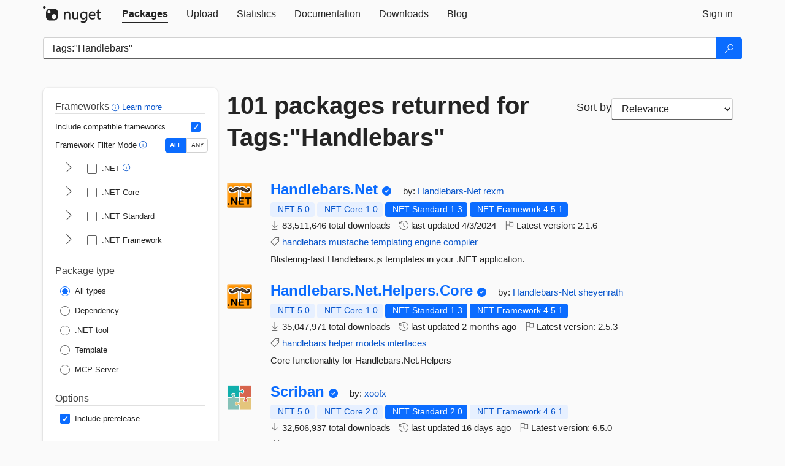

--- FILE ---
content_type: text/html; charset=utf-8
request_url: https://www-0.nuget.org/packages?q=Tags%3A%22Handlebars%22
body_size: 13777
content:
<!DOCTYPE html>
<html lang="en">
<head>
    <meta charset="utf-8" />
    <meta http-equiv="X-UA-Compatible" content="IE=edge">
    <meta name="viewport" content="width=device-width, initial-scale=1">
        <meta name="robots" content="noindex">

        <link rel="canonical" href="https://www.nuget.org/packages?q=Tags%3A%22Handlebars%22">

    
    

    <title>
        NuGet Gallery
        | Packages matching Tags:&quot;Handlebars&quot;
    </title>

    <link href="/favicon.ico" rel="shortcut icon" type="image/x-icon" />
        <link title="NuGet.org" type="application/opensearchdescription+xml" href="/opensearch.xml" rel="search">

    <link href="/Content/gallery/css/site.min.css?v=1na5Q3HPVSkugniYsNxjmE134E1C4dpzFOT5rmDYA-E1" rel="stylesheet"/>

    <link href="/Content/gallery/css/bootstrap.min.css" rel="stylesheet"/>


    <script nonce="Fq24nw0Hml4VU996tCMICDGCUt7uR/ROP0QXfEhWVe4=">
        // Check the browser preferred color scheme
        const prefersDarkMode = window.matchMedia("(prefers-color-scheme: dark)").matches;
        const defaultTheme = prefersDarkMode ? "dark" : "light";
        const preferredTheme = localStorage.getItem("theme")

        // Check if the localStorage item is set, if not set it to the system theme
        if (!preferredTheme || !(preferredTheme === "dark" || preferredTheme === "light")) {
            localStorage.setItem("theme", "system");
        }

        if (preferredTheme === "light" || preferredTheme === "dark") {
            document.documentElement.setAttribute('data-theme', preferredTheme);
        }
        else {
            document.documentElement.setAttribute('data-theme', defaultTheme);
        }
    </script>

    <!-- HTML5 shim and Respond.js for IE8 support of HTML5 elements and media queries -->
    <!-- WARNING: Respond.js doesn't work if you view the page via file:// -->
    <!--[if lt IE 9]>
      <script src="https://oss.maxcdn.com/html5shiv/3.7.3/html5shiv.min.js"></script>
      <script src="https://oss.maxcdn.com/respond/1.4.2/respond.min.js"></script>
    <![endif]-->

    
    
    
    
                <script type="text/javascript">
                var appInsights = window.appInsights || function (config) {
                    function s(config) {
                        t[config] = function () {
                            var i = arguments;
                            t.queue.push(function () { t[config].apply(t, i) })
                        }
                    }

                    var t = { config: config }, r = document, f = window, e = "script", o = r.createElement(e), i, u;
                    for (o.src = config.url || "//js.monitor.azure.com/scripts/a/ai.0.js", r.getElementsByTagName(e)[0].parentNode.appendChild(o), t.cookie = r.cookie, t.queue = [], i = ["Event", "Exception", "Metric", "PageView", "Trace"]; i.length;) s("track" + i.pop());
                    return config.disableExceptionTracking || (i = "onerror", s("_" + i), u = f[i], f[i] = function (config, r, f, e, o) {
                        var s = u && u(config, r, f, e, o);
                        return s !== !0 && t["_" + i](config, r, f, e, o), s
                    }), t
                }({
                    instrumentationKey: 'df3a36b9-dfba-401c-82ab-35690083be3e',
                    samplingPercentage: 100
                });

                window.appInsights = appInsights;
                appInsights.trackPageView();
            </script>

</head>
<body >
    

<div id="cookie-banner"></div>




<nav class="navbar navbar-inverse" role="navigation">
    <div class="container">
        <div class="row">
            <div class="col-sm-12 text-center">
                <a href="#" id="skipToContent" class="showOnFocus" title="Skip To Content">Skip To Content</a>
            </div>
        </div>
        <div class="row">
            <div class="col-sm-12">
                <div class="navbar-header">
                    <button type="button" class="navbar-toggle collapsed" data-toggle="collapse" data-target="#navbar" aria-expanded="false" aria-controls="navbar">
                        <span class="sr-only">Toggle navigation</span>
                        <span class="icon-bar"></span>
                        <span class="icon-bar"></span>
                        <span class="icon-bar"></span>
                    </button>
                    <a href="/" class="home-link">
                        <div class="navbar-logo nuget-logo-image" alt="NuGet home" role="img" aria-label="NuGet Home"     onerror="this.src='https://nuget.org/Content/gallery/img/logo-header-94x29.png'; this.onerror = null;"
></div>
                    </a>
                </div>
                <div id="navbar" class="navbar-collapse collapse">
                    <ul class="nav navbar-nav" role="tablist">
                            <li class="active" role="presentation">
        <a role="tab" name="Packages" aria-selected="true" href="/packages" class="link-to-add-local-search-filters">
            <span>Packages</span>
        </a>
    </li>

                            <li class="" role="presentation">
        <a role="tab" name="Upload" aria-selected="false" href="/packages/manage/upload">
            <span>Upload</span>
        </a>
    </li>

    <li class="" role="presentation">
        <a role="tab" name="Statistics" aria-selected="false" href="/stats">
            <span>Statistics</span>
        </a>
    </li>
                                                    <li class="" role="presentation">
        <a role="tab" name="Documentation" aria-selected="false" href="https://docs.microsoft.com/nuget/">
            <span>Documentation</span>
        </a>
    </li>

                            <li class="" role="presentation">
        <a role="tab" name="Downloads" aria-selected="false" href="/downloads">
            <span>Downloads</span>
        </a>
    </li>

                            <li class="" role="presentation">
        <a role="tab" name="Blog" aria-selected="false" href="https://blog.nuget.org/">
            <span>Blog</span>
        </a>
    </li>

                    </ul>
                        <ul class="nav navbar-nav navbar-right" role="tablist">
    <li class="" role="presentation">
        <a role="tab" name="Sign in" aria-selected="false" href="/users/account/LogOn?returnUrl=%2Fpackages%3Fq%3DTags%253A%2522Handlebars%2522" title="Sign in to an existing NuGet.org account">
            <span>Sign in</span>
        </a>
    </li>
                        </ul>
                </div>
            </div>
        </div>
    </div>

</nav>






    <div id="skippedToContent">
    






<form name="search" id="search-form" method="get" class="clearfix advanced-search-panel">
    <div id="search-bar-list-packages" class="navbar navbar-inverse">
        <div class="container search-container" aria-label="Package search bar">
            <div class="row">
                <div class="col-sm-12">
                    <div class="input-group">
    <input name="q" type="text" class="form-control input-brand" id="search" aria-label="Enter packages to search"
           placeholder="Search for packages..." autocomplete="off"
           value="Tags:&quot;Handlebars&quot;"
            />
    <span class="input-group-btn">
        <button class="btn btn-brand btn-search" type="submit"
                title="Search for packages" aria-label="Search">
            <span class="ms-Icon ms-Icon--Search" aria-hidden="true"></span>
        </button>
    </span>
</div>
                    <div id="autocomplete-results-container" class="text-left" tabindex="0"></div>

<script type="text/html" id="autocomplete-results-row">
    <!-- ko if: $data -->
    <!-- ko if: $data.PackageRegistration -->
    <div class="col-sm-4 autocomplete-row-id autocomplete-row-data">
        <span data-bind="attr: { id: 'autocomplete-result-id-' + $data.PackageRegistration.Id, title: $data.PackageRegistration.Id }, text: $data.PackageRegistration.Id"></span>
    </div>
    <div class="col-sm-4 autocomplete-row-downloadcount text-right autocomplete-row-data">
        <span data-bind="text: $data.DownloadCount + ' downloads'"></span>
    </div>
    <div class="col-sm-4 autocomplete-row-owners text-left autocomplete-row-data">
        <span data-bind="text: $data.OwnersString + ' '"></span>
    </div>
    <!-- /ko -->
    <!-- ko ifnot: $data.PackageRegistration -->
    <div class="col-sm-12 autocomplete-row-id autocomplete-row-data">
        <span data-bind="attr: { id: 'autocomplete-result-id-' + $data, title: $data  }, text: $data"></span>
    </div>
    <!-- /ko -->
    <!-- /ko -->
</script>

<script type="text/html" id="autocomplete-results-template">
    <!-- ko if: $data.data.length > 0 -->
    <div data-bind="foreach: $data.data" id="autocomplete-results-list">
        <a data-bind="attr: { id: 'autocomplete-result-row-' + $data, href: '/packages/' + $data, title: $data }" tabindex="-1">
            <div data-bind="attr:{ id: 'autocomplete-container-' + $data }" class="autocomplete-results-row">
            </div>
        </a>
    </div>
    <!-- /ko -->
</script>

                </div>
            </div>
        </div>
    </div>
    <section role="main" class="container main-container page-list-packages">
        <div class="row clearfix no-margin">
            <div class="col-md-3 no-padding" id="filters-column">
                    <div class="toggle-advanced-search-panel">
                        <span>Advanced search filters</span>
                        <button class="advanced-search-toggle-button btn-brand-transparent" aria-label="Toggles search filters on narrow screens" aria-expanded="false" aria-controls="advancedSearchToggleButton" tabindex="0" id="advancedSearchToggleButton" type="button">
                            <i class="ms-Icon ms-Icon--ChevronDown" id="advancedSearchToggleChevron"></i>
                        </button>
                    </div>
                    <div class="row clearfix advanced-search-panel" id="advancedSearchPanel">
                        <input type="text" hidden id="frameworks" name="frameworks">
                        <input type="text" hidden id="tfms" name="tfms">
                            <div>
                                <fieldset id="frameworkfilters">
                                    <legend>
                                        Frameworks
                                        <a class="tooltip-target" href="javascript:void(0)" role="button" aria-labelledby="frameworksfiltersid">
                                            <i class="framework-filter-info-icon ms-Icon ms-Icon--Info"></i>
                                            <span class="tooltip-block" role="tooltip" id="frameworksfiltersid">
                                                <span class="tooltip-wrapper tooltip-with-icon popover right">
                                                    <span class="arrow"></span>
                                                    <span class="popover-content">
                                                        Filters packages based on the target frameworks they are compatible with.
                                                    </span>
                                                </span>
                                            </span>
                                        </a>
                                        <a href="https://learn.microsoft.com/nuget/consume-packages/finding-and-choosing-packages#advanced-filtering-and-sorting" class="frameworkfilters-info"
                                           aria-label="Learn more about advanced filtering and sorting">
                                            Learn more
                                        </a>
                                    </legend>
                                        <div class="computed-frameworks-option">
                                            <p>
                                                Include compatible frameworks
                                            </p>
                                            <label for="computed-frameworks-checkbox" class="brand-checkbox" aria-label="Include computed compatible frameworks when filtering for packages.">
                                                <input type="checkbox" id="computed-frameworks-checkbox" checked="checked">
                                            </label>
                                            <input type="hidden" id="includeComputedFrameworks" name="includeComputedFrameworks" value="true">
                                        </div>
                                        <div class="framework-filter-mode-option">
                                            <p>
                                                Framework Filter Mode
                                                <a class="tooltip-target" href="javascript:void(0)" role="button" aria-labelledby="frameworkfiltermodeid">
                                                    <i class="frameworkfiltermode-info ms-Icon ms-Icon--Info"></i>
                                                    <span class="tooltip-block" role="tooltip" id="frameworkfiltermodeid">
                                                        <span class="tooltip-wrapper tooltip-with-icon popover right">
                                                            <span class="arrow"></span>
                                                            <span class="popover-content">
                                                                Decides whether to show packages matching ALL of the selected Target Frameworks (TFMs), or ANY of them.
                                                            </span>
                                                        </span>
                                                    </span>
                                                </a>
                                            </p>
                                            <div class="toggle-switch-control">
                                                <input type="radio" id="all-selector" name="frameworkFilterMode" value="all" tabindex="0" checked />
                                                <label for="all-selector" aria-label="Show packages matching ALL of the selected Frameworks and TFMs.">ALL</label>
                                                <input type="radio" id="any-selector" name="frameworkFilterMode" value="any" tabindex="0"  />
                                                <label for="any-selector" aria-label="Show packages matching ANY of the selected Frameworks or TFMs.">ANY</label>
                                            </div>
                                        </div>
                                        <div class="frameworkGroup">
        <div class="frameworkGroupRow">
            <button type="button" class="btn-brand-transparent collapsible" tab="net" tabindex="0"
                    aria-label="shows and hides TFM filters for .NET" aria-expanded="false" aria-controls="nettab">
                <i class="ms-Icon ms-Icon--ChevronRight" id="netbutton"></i>
            </button>
            <label class="brand-checkbox">
                <input type="checkbox" id="net" class="framework">
                <span>.NET
                    <a class="tooltip-target" href="javascript:void(0)" role="button" aria-labelledby="dotnetframework-tooltip" style="vertical-align: middle">
                        <i class="ms-Icon ms-Icon--Info"></i>
                        <span class="tooltip-block" role="tooltip" id="dotnetframework-tooltip">
                            <span class="tooltip-wrapper tooltip-with-icon popover right">
                                <span class="arrow"></span>
                                <span class="popover-content">
                                    Selecting .NET will show you packages compatible with any of the individual frameworks within the .NET generation.
                                </span>
                            </span>
                        </span>
                    </a>
                </span>
            </label>
        </div>
        <div class="tfmTab" id="nettab">
            <ul>
                    <li>
                        <label class="brand-checkbox">
                            <input type="checkbox" id="net10.0" class="tfm" parent="net">
                            <span>net10.0</span>
                        </label>
                    </li>
                    <li>
                        <label class="brand-checkbox">
                            <input type="checkbox" id="net9.0" class="tfm" parent="net">
                            <span>net9.0</span>
                        </label>
                    </li>
                    <li>
                        <label class="brand-checkbox">
                            <input type="checkbox" id="net8.0" class="tfm" parent="net">
                            <span>net8.0</span>
                        </label>
                    </li>
                    <li>
                        <label class="brand-checkbox">
                            <input type="checkbox" id="net7.0" class="tfm" parent="net">
                            <span>net7.0</span>
                        </label>
                    </li>
                    <li>
                        <label class="brand-checkbox">
                            <input type="checkbox" id="net6.0" class="tfm" parent="net">
                            <span>net6.0</span>
                        </label>
                    </li>
                    <li>
                        <label class="brand-checkbox">
                            <input type="checkbox" id="net5.0" class="tfm" parent="net">
                            <span>net5.0</span>
                        </label>
                    </li>
            </ul>
        </div>
    </div>
    <div class="frameworkGroup">
        <div class="frameworkGroupRow">
            <button type="button" class="btn-brand-transparent collapsible" tab="netcoreapp" tabindex="0"
                    aria-label="shows and hides TFM filters for .NET Core" aria-expanded="false" aria-controls="netcoreapptab">
                <i class="ms-Icon ms-Icon--ChevronRight" id="netcoreappbutton"></i>
            </button>
            <label class="brand-checkbox">
                <input type="checkbox" id="netcoreapp" class="framework">
                <span>.NET Core
                </span>
            </label>
        </div>
        <div class="tfmTab" id="netcoreapptab">
            <ul>
                    <li>
                        <label class="brand-checkbox">
                            <input type="checkbox" id="netcoreapp3.1" class="tfm" parent="netcoreapp">
                            <span>netcoreapp3.1</span>
                        </label>
                    </li>
                    <li>
                        <label class="brand-checkbox">
                            <input type="checkbox" id="netcoreapp3.0" class="tfm" parent="netcoreapp">
                            <span>netcoreapp3.0</span>
                        </label>
                    </li>
                    <li>
                        <label class="brand-checkbox">
                            <input type="checkbox" id="netcoreapp2.2" class="tfm" parent="netcoreapp">
                            <span>netcoreapp2.2</span>
                        </label>
                    </li>
                    <li>
                        <label class="brand-checkbox">
                            <input type="checkbox" id="netcoreapp2.1" class="tfm" parent="netcoreapp">
                            <span>netcoreapp2.1</span>
                        </label>
                    </li>
                    <li>
                        <label class="brand-checkbox">
                            <input type="checkbox" id="netcoreapp2.0" class="tfm" parent="netcoreapp">
                            <span>netcoreapp2.0</span>
                        </label>
                    </li>
                    <li>
                        <label class="brand-checkbox">
                            <input type="checkbox" id="netcoreapp1.1" class="tfm" parent="netcoreapp">
                            <span>netcoreapp1.1</span>
                        </label>
                    </li>
                    <li>
                        <label class="brand-checkbox">
                            <input type="checkbox" id="netcoreapp1.0" class="tfm" parent="netcoreapp">
                            <span>netcoreapp1.0</span>
                        </label>
                    </li>
            </ul>
        </div>
    </div>
    <div class="frameworkGroup">
        <div class="frameworkGroupRow">
            <button type="button" class="btn-brand-transparent collapsible" tab="netstandard" tabindex="0"
                    aria-label="shows and hides TFM filters for .NET Standard" aria-expanded="false" aria-controls="netstandardtab">
                <i class="ms-Icon ms-Icon--ChevronRight" id="netstandardbutton"></i>
            </button>
            <label class="brand-checkbox">
                <input type="checkbox" id="netstandard" class="framework">
                <span>.NET Standard
                </span>
            </label>
        </div>
        <div class="tfmTab" id="netstandardtab">
            <ul>
                    <li>
                        <label class="brand-checkbox">
                            <input type="checkbox" id="netstandard2.1" class="tfm" parent="netstandard">
                            <span>netstandard2.1</span>
                        </label>
                    </li>
                    <li>
                        <label class="brand-checkbox">
                            <input type="checkbox" id="netstandard2.0" class="tfm" parent="netstandard">
                            <span>netstandard2.0</span>
                        </label>
                    </li>
                    <li>
                        <label class="brand-checkbox">
                            <input type="checkbox" id="netstandard1.6" class="tfm" parent="netstandard">
                            <span>netstandard1.6</span>
                        </label>
                    </li>
                    <li>
                        <label class="brand-checkbox">
                            <input type="checkbox" id="netstandard1.5" class="tfm" parent="netstandard">
                            <span>netstandard1.5</span>
                        </label>
                    </li>
                    <li>
                        <label class="brand-checkbox">
                            <input type="checkbox" id="netstandard1.4" class="tfm" parent="netstandard">
                            <span>netstandard1.4</span>
                        </label>
                    </li>
                    <li>
                        <label class="brand-checkbox">
                            <input type="checkbox" id="netstandard1.3" class="tfm" parent="netstandard">
                            <span>netstandard1.3</span>
                        </label>
                    </li>
                    <li>
                        <label class="brand-checkbox">
                            <input type="checkbox" id="netstandard1.2" class="tfm" parent="netstandard">
                            <span>netstandard1.2</span>
                        </label>
                    </li>
                    <li>
                        <label class="brand-checkbox">
                            <input type="checkbox" id="netstandard1.1" class="tfm" parent="netstandard">
                            <span>netstandard1.1</span>
                        </label>
                    </li>
                    <li>
                        <label class="brand-checkbox">
                            <input type="checkbox" id="netstandard1.0" class="tfm" parent="netstandard">
                            <span>netstandard1.0</span>
                        </label>
                    </li>
            </ul>
        </div>
    </div>
    <div class="frameworkGroup">
        <div class="frameworkGroupRow">
            <button type="button" class="btn-brand-transparent collapsible" tab="netframework" tabindex="0"
                    aria-label="shows and hides TFM filters for .NET Framework" aria-expanded="false" aria-controls="netframeworktab">
                <i class="ms-Icon ms-Icon--ChevronRight" id="netframeworkbutton"></i>
            </button>
            <label class="brand-checkbox">
                <input type="checkbox" id="netframework" class="framework">
                <span>.NET Framework
                </span>
            </label>
        </div>
        <div class="tfmTab" id="netframeworktab">
            <ul>
                    <li>
                        <label class="brand-checkbox">
                            <input type="checkbox" id="net481" class="tfm" parent="netframework">
                            <span>net481</span>
                        </label>
                    </li>
                    <li>
                        <label class="brand-checkbox">
                            <input type="checkbox" id="net48" class="tfm" parent="netframework">
                            <span>net48</span>
                        </label>
                    </li>
                    <li>
                        <label class="brand-checkbox">
                            <input type="checkbox" id="net472" class="tfm" parent="netframework">
                            <span>net472</span>
                        </label>
                    </li>
                    <li>
                        <label class="brand-checkbox">
                            <input type="checkbox" id="net471" class="tfm" parent="netframework">
                            <span>net471</span>
                        </label>
                    </li>
                    <li>
                        <label class="brand-checkbox">
                            <input type="checkbox" id="net47" class="tfm" parent="netframework">
                            <span>net47</span>
                        </label>
                    </li>
                    <li>
                        <label class="brand-checkbox">
                            <input type="checkbox" id="net462" class="tfm" parent="netframework">
                            <span>net462</span>
                        </label>
                    </li>
                    <li>
                        <label class="brand-checkbox">
                            <input type="checkbox" id="net461" class="tfm" parent="netframework">
                            <span>net461</span>
                        </label>
                    </li>
                    <li>
                        <label class="brand-checkbox">
                            <input type="checkbox" id="net46" class="tfm" parent="netframework">
                            <span>net46</span>
                        </label>
                    </li>
                    <li>
                        <label class="brand-checkbox">
                            <input type="checkbox" id="net452" class="tfm" parent="netframework">
                            <span>net452</span>
                        </label>
                    </li>
                    <li>
                        <label class="brand-checkbox">
                            <input type="checkbox" id="net451" class="tfm" parent="netframework">
                            <span>net451</span>
                        </label>
                    </li>
                    <li>
                        <label class="brand-checkbox">
                            <input type="checkbox" id="net45" class="tfm" parent="netframework">
                            <span>net45</span>
                        </label>
                    </li>
                    <li>
                        <label class="brand-checkbox">
                            <input type="checkbox" id="net40" class="tfm" parent="netframework">
                            <span>net40</span>
                        </label>
                    </li>
                    <li>
                        <label class="brand-checkbox">
                            <input type="checkbox" id="net35" class="tfm" parent="netframework">
                            <span>net35</span>
                        </label>
                    </li>
                    <li>
                        <label class="brand-checkbox">
                            <input type="checkbox" id="net30" class="tfm" parent="netframework">
                            <span>net30</span>
                        </label>
                    </li>
                    <li>
                        <label class="brand-checkbox">
                            <input type="checkbox" id="net20" class="tfm" parent="netframework">
                            <span>net20</span>
                        </label>
                    </li>
            </ul>
        </div>
    </div>
                                </fieldset>
                            </div>
                                                <div>
                            <fieldset id="packagetype">
                                <legend>Package type</legend>
    <div style="display: flex;">
        <label aria-label="Package Type: All types" class="brand-radio">
            <input type="radio" name="packagetype" checked value="">
            <span>All types</span>
        </label>
    </div>
    <div style="display: flex;">
        <label aria-label="Package Type: Dependency" class="brand-radio">
            <input type="radio" name="packagetype"  value="dependency">
            <span>Dependency</span>
        </label>
    </div>
    <div style="display: flex;">
        <label aria-label="Package Type: .NET tool" class="brand-radio">
            <input type="radio" name="packagetype"  value="dotnettool">
            <span>.NET tool</span>
        </label>
    </div>
    <div style="display: flex;">
        <label aria-label="Package Type: Template" class="brand-radio">
            <input type="radio" name="packagetype"  value="template">
            <span>Template</span>
        </label>
    </div>
    <div style="display: flex;">
        <label aria-label="Package Type: MCP Server" class="brand-radio">
            <input type="radio" name="packagetype"  value="mcpserver">
            <span>MCP Server</span>
        </label>
    </div>
                            </fieldset>
                        </div>
                        <div>
                            <fieldset>
                                <legend>Options</legend>
                                <div class="prerel-option">
                                    <label class="brand-checkbox" aria-label="Options: Include prerelease">
                                        <input id="prerel-checkbox" type="checkbox" checked="checked">
                                        <span>
                                            Include prerelease
                                        </span>
                                    </label>
                                </div>
                            </fieldset>
                        </div>
                        <div class="row clearfix no-margin">
                            <div class="col-xs-6 col-sm-6 col-md-6 col-lg-6 apply-btn">
                                <input class="btn btn-brand form-control" type="submit" value="Apply">
                            </div>
                            <div class="col-xs-6 col-sm-6 col-md-6 col-lg-6 reset-btn">
                                <input class="btn form-control btn-brand-transparent" type="button" value="Reset" id="reset-advanced-search">
                            </div>
                        </div>
                        <input type="hidden" id="prerel" name="prerel" value="true">
                    </div>
            </div>
            <div class="col-md-9" id="results-column">
                <div class="row">
                    <div class="col-md-8">
                        <h1 tabindex="0">
                                    101 packages
                                returned for Tags:&quot;Handlebars&quot;
                        </h1>
                    </div>
                        <div class="sortby col-md-4">
                            <label for="sortby" class="">Sort by</label>
                            <select name="sortby" id="sortby" form="search-form" aria-label="sort package search results by" class="form-control select-brand">
                                <option value="relevance" aria-label="Sort By: Relevance" selected>Relevance</option>
                                <option value="totalDownloads-desc" aria-label="Sort By: Downloads" >Downloads</option>
                                <option value="created-desc" aria-label="Sort By: Recently updated" >Recently updated</option>
                            </select>
                        </div>
                </div>


                <ul class="list-packages">



<li class="package">

    <div class="row">
        <div class="col-sm-1 hidden-xs hidden-sm col-package-icon">
            <img class="package-icon img-responsive" aria-hidden="true" alt=""
                 src="https://api.nuget.org/v3-flatcontainer/handlebars.net/2.1.6/icon"     onerror="this.className='package-icon img-responsive package-default-icon'; this.onerror = null;"
/>
        </div>
        <div class="col-sm-11">
            <div class="package-header">
                <h2 class="package-title">
                    <a class="package-title"
                        href="/packages/Handlebars.Net"
                                                    data-track="search-selection" data-track-value="0" data-click-source="PackageId"
                            data-package-id="Handlebars.Net" data-package-version="2.1.6" data-use-version="False"
>
                            Handlebars.<wbr>Net
                    </a>
                </h2>


                    <i class="ms-Icon ms-Icon--SkypeCircleCheck reserved-indicator"
                       data-content="The ID prefix of this package has been reserved for one of the owners of this package by NuGet.org." tabindex="0" alt="The ID prefix of this package has been reserved for one of the owners of this package by NuGet.org."></i>


                    <span class="package-by">
                        by:
                            <a href="/profiles/Handlebars-Net" title="View Handlebars-Net's profile"
                                                                    data-track="search-selection" data-track-value="0" data-click-source="Owner"
                                    data-package-id="Handlebars.Net" data-package-version="2.1.6" data-use-version="False"
                                    data-owner="Handlebars-Net"
>
                                    Handlebars-Net
                            </a>
                            <a href="/profiles/rexm" title="View rexm's profile"
                                                                    data-track="search-selection" data-track-value="0" data-click-source="Owner"
                                    data-package-id="Handlebars.Net" data-package-version="2.1.6" data-use-version="False"
                                    data-owner="rexm"
>
                                    rexm
                            </a>
                    </span>
            </div>

            <ul class="package-list">
                <li class="package-tfm-badges">
                    




<div class="framework framework-badges">
    <a href=/packages/Handlebars.Net/2.1.6#supportedframeworks-body-tab
         data-track="search-selection" data-track-value="0" data-click-source="FrameworkBadge"
         data-package-id="Handlebars.Net" data-package-version="2.1.6"
         data-badge-framework="net5.0" data-badge-is-computed="True"
         class="tooltip-target"
>
        <span class=framework-badge-computed>
            .NET 5.0
        </span>
        <span class="tooltip-block">
            <span class="tooltip-wrapper popover right" role="tooltip">
                <span class="arrow"></span>
                <span class="popover-content">
                    This package is compatible with .NET 5.0 or higher.
                </span>
            </span>
        </span>
    </a>
        <a href=/packages/Handlebars.Net/2.1.6#supportedframeworks-body-tab
         data-track="search-selection" data-track-value="0" data-click-source="FrameworkBadge"
         data-package-id="Handlebars.Net" data-package-version="2.1.6"
         data-badge-framework="netcoreapp1.0" data-badge-is-computed="True"
         class="tooltip-target"
>
        <span class=framework-badge-computed>
            .NET Core 1.0
        </span>
        <span class="tooltip-block">
            <span class="tooltip-wrapper popover right" role="tooltip">
                <span class="arrow"></span>
                <span class="popover-content">
                    This package is compatible with .NET Core 1.0 or higher.
                </span>
            </span>
        </span>
    </a>
        <a href=/packages/Handlebars.Net/2.1.6#supportedframeworks-body-tab
         data-track="search-selection" data-track-value="0" data-click-source="FrameworkBadge"
         data-package-id="Handlebars.Net" data-package-version="2.1.6"
         data-badge-framework="netstandard1.3" data-badge-is-computed="False"
         class="tooltip-target"
>
        <span class=framework-badge-asset>
            .NET Standard 1.3
        </span>
        <span class="tooltip-block">
            <span class="tooltip-wrapper popover right" role="tooltip">
                <span class="arrow"></span>
                <span class="popover-content">
                    This package targets .NET Standard 1.3. The package is compatible with this framework or higher.
                </span>
            </span>
        </span>
    </a>
        <a href=/packages/Handlebars.Net/2.1.6#supportedframeworks-body-tab
         data-track="search-selection" data-track-value="0" data-click-source="FrameworkBadge"
         data-package-id="Handlebars.Net" data-package-version="2.1.6"
         data-badge-framework="net451" data-badge-is-computed="False"
         class="tooltip-target"
>
        <span class=framework-badge-asset>
            .NET Framework 4.5.1
        </span>
        <span class="tooltip-block">
            <span class="tooltip-wrapper popover right" role="tooltip">
                <span class="arrow"></span>
                <span class="popover-content">
                    This package targets .NET Framework 4.5.1. The package is compatible with this framework or higher.
                </span>
            </span>
        </span>
    </a>
</div>
                </li>
                <li>
                    <span class="icon-text">
                        <i class="ms-Icon ms-Icon--Download" aria-hidden="true"></i>
                        83,511,646 total downloads
                    </span>
                </li>
                <li>
                    <span class="icon-text">
                        <i class="ms-Icon ms-Icon--History" aria-hidden="true"></i>
                        last updated <span data-datetime="2024-04-03T23:08:08.5570000+00:00">4/3/2024</span>
                    </span>
                </li>
                <li>
                    <span class="icon-text">
                        <i class="ms-Icon ms-Icon--Flag" aria-hidden="true"></i>
                        Latest version: <span class="text-nowrap">2.1.6 </span>
                    </span>
                </li>
                    <li class="package-tags">
                        <span class="icon-text">
                            <i class="ms-Icon ms-Icon--Tag" aria-hidden="true"></i>

                                <a href="/packages?q=Tags%3A%22handlebars%22" title="Search for handlebars">handlebars</a>
                                <a href="/packages?q=Tags%3A%22mustache%22" title="Search for mustache">mustache</a>
                                <a href="/packages?q=Tags%3A%22templating%22" title="Search for templating">templating</a>
                                <a href="/packages?q=Tags%3A%22engine%22" title="Search for engine">engine</a>
                                <a href="/packages?q=Tags%3A%22compiler%22" title="Search for compiler">compiler</a>
                                                    </span>
                    </li>
            </ul>

            <div class="package-details">
                Blistering-fast Handlebars.js templates in your .NET application.
            </div>
        </div>
    </div>
</li>


<li class="package">

    <div class="row">
        <div class="col-sm-1 hidden-xs hidden-sm col-package-icon">
            <img class="package-icon img-responsive" aria-hidden="true" alt=""
                 src="https://api.nuget.org/v3-flatcontainer/handlebars.net.helpers.core/2.5.3/icon"     onerror="this.className='package-icon img-responsive package-default-icon'; this.onerror = null;"
/>
        </div>
        <div class="col-sm-11">
            <div class="package-header">
                <h2 class="package-title">
                    <a class="package-title"
                        href="/packages/Handlebars.Net.Helpers.Core"
                                                    data-track="search-selection" data-track-value="1" data-click-source="PackageId"
                            data-package-id="Handlebars.Net.Helpers.Core" data-package-version="2.5.3" data-use-version="False"
>
                            Handlebars.<wbr>Net.<wbr>Helpers.<wbr>Core
                    </a>
                </h2>


                    <i class="ms-Icon ms-Icon--SkypeCircleCheck reserved-indicator"
                       data-content="The ID prefix of this package has been reserved for one of the owners of this package by NuGet.org." tabindex="0" alt="The ID prefix of this package has been reserved for one of the owners of this package by NuGet.org."></i>


                    <span class="package-by">
                        by:
                            <a href="/profiles/Handlebars-Net" title="View Handlebars-Net's profile"
                                                                    data-track="search-selection" data-track-value="1" data-click-source="Owner"
                                    data-package-id="Handlebars.Net.Helpers.Core" data-package-version="2.5.3" data-use-version="False"
                                    data-owner="Handlebars-Net"
>
                                    Handlebars-Net
                            </a>
                            <a href="/profiles/sheyenrath" title="View sheyenrath's profile"
                                                                    data-track="search-selection" data-track-value="1" data-click-source="Owner"
                                    data-package-id="Handlebars.Net.Helpers.Core" data-package-version="2.5.3" data-use-version="False"
                                    data-owner="sheyenrath"
>
                                    sheyenrath
                            </a>
                    </span>
            </div>

            <ul class="package-list">
                <li class="package-tfm-badges">
                    




<div class="framework framework-badges">
    <a href=/packages/Handlebars.Net.Helpers.Core/2.5.3#supportedframeworks-body-tab
         data-track="search-selection" data-track-value="1" data-click-source="FrameworkBadge"
         data-package-id="Handlebars.Net.Helpers.Core" data-package-version="2.5.3"
         data-badge-framework="net5.0" data-badge-is-computed="True"
         class="tooltip-target"
>
        <span class=framework-badge-computed>
            .NET 5.0
        </span>
        <span class="tooltip-block">
            <span class="tooltip-wrapper popover right" role="tooltip">
                <span class="arrow"></span>
                <span class="popover-content">
                    This package is compatible with .NET 5.0 or higher.
                </span>
            </span>
        </span>
    </a>
        <a href=/packages/Handlebars.Net.Helpers.Core/2.5.3#supportedframeworks-body-tab
         data-track="search-selection" data-track-value="1" data-click-source="FrameworkBadge"
         data-package-id="Handlebars.Net.Helpers.Core" data-package-version="2.5.3"
         data-badge-framework="netcoreapp1.0" data-badge-is-computed="True"
         class="tooltip-target"
>
        <span class=framework-badge-computed>
            .NET Core 1.0
        </span>
        <span class="tooltip-block">
            <span class="tooltip-wrapper popover right" role="tooltip">
                <span class="arrow"></span>
                <span class="popover-content">
                    This package is compatible with .NET Core 1.0 or higher.
                </span>
            </span>
        </span>
    </a>
        <a href=/packages/Handlebars.Net.Helpers.Core/2.5.3#supportedframeworks-body-tab
         data-track="search-selection" data-track-value="1" data-click-source="FrameworkBadge"
         data-package-id="Handlebars.Net.Helpers.Core" data-package-version="2.5.3"
         data-badge-framework="netstandard1.3" data-badge-is-computed="False"
         class="tooltip-target"
>
        <span class=framework-badge-asset>
            .NET Standard 1.3
        </span>
        <span class="tooltip-block">
            <span class="tooltip-wrapper popover right" role="tooltip">
                <span class="arrow"></span>
                <span class="popover-content">
                    This package targets .NET Standard 1.3. The package is compatible with this framework or higher.
                </span>
            </span>
        </span>
    </a>
        <a href=/packages/Handlebars.Net.Helpers.Core/2.5.3#supportedframeworks-body-tab
         data-track="search-selection" data-track-value="1" data-click-source="FrameworkBadge"
         data-package-id="Handlebars.Net.Helpers.Core" data-package-version="2.5.3"
         data-badge-framework="net451" data-badge-is-computed="False"
         class="tooltip-target"
>
        <span class=framework-badge-asset>
            .NET Framework 4.5.1
        </span>
        <span class="tooltip-block">
            <span class="tooltip-wrapper popover right" role="tooltip">
                <span class="arrow"></span>
                <span class="popover-content">
                    This package targets .NET Framework 4.5.1. The package is compatible with this framework or higher.
                </span>
            </span>
        </span>
    </a>
</div>
                </li>
                <li>
                    <span class="icon-text">
                        <i class="ms-Icon ms-Icon--Download" aria-hidden="true"></i>
                        35,047,971 total downloads
                    </span>
                </li>
                <li>
                    <span class="icon-text">
                        <i class="ms-Icon ms-Icon--History" aria-hidden="true"></i>
                        last updated <span data-datetime="2025-09-13T09:00:46.7700000+00:00">9/13/2025</span>
                    </span>
                </li>
                <li>
                    <span class="icon-text">
                        <i class="ms-Icon ms-Icon--Flag" aria-hidden="true"></i>
                        Latest version: <span class="text-nowrap">2.5.3 </span>
                    </span>
                </li>
                    <li class="package-tags">
                        <span class="icon-text">
                            <i class="ms-Icon ms-Icon--Tag" aria-hidden="true"></i>

                                <a href="/packages?q=Tags%3A%22handlebars%22" title="Search for handlebars">handlebars</a>
                                <a href="/packages?q=Tags%3A%22helper%22" title="Search for helper">helper</a>
                                <a href="/packages?q=Tags%3A%22models%22" title="Search for models">models</a>
                                <a href="/packages?q=Tags%3A%22interfaces%22" title="Search for interfaces">interfaces</a>
                                                    </span>
                    </li>
            </ul>

            <div class="package-details">
                Core functionality for Handlebars.Net.Helpers
            </div>
        </div>
    </div>
</li>


<li class="package">

    <div class="row">
        <div class="col-sm-1 hidden-xs hidden-sm col-package-icon">
            <img class="package-icon img-responsive" aria-hidden="true" alt=""
                 src="https://api.nuget.org/v3-flatcontainer/scriban/6.5.0/icon"     onerror="this.className='package-icon img-responsive package-default-icon'; this.onerror = null;"
/>
        </div>
        <div class="col-sm-11">
            <div class="package-header">
                <h2 class="package-title">
                    <a class="package-title"
                        href="/packages/Scriban"
                                                    data-track="search-selection" data-track-value="2" data-click-source="PackageId"
                            data-package-id="Scriban" data-package-version="6.5.0" data-use-version="False"
>
                            Scriban
                    </a>
                </h2>


                    <i class="ms-Icon ms-Icon--SkypeCircleCheck reserved-indicator"
                       data-content="The ID prefix of this package has been reserved for one of the owners of this package by NuGet.org." tabindex="0" alt="The ID prefix of this package has been reserved for one of the owners of this package by NuGet.org."></i>


                    <span class="package-by">
                        by:
                            <a href="/profiles/xoofx" title="View xoofx's profile"
                                                                    data-track="search-selection" data-track-value="2" data-click-source="Owner"
                                    data-package-id="Scriban" data-package-version="6.5.0" data-use-version="False"
                                    data-owner="xoofx"
>
                                    xoofx
                            </a>
                    </span>
            </div>

            <ul class="package-list">
                <li class="package-tfm-badges">
                    




<div class="framework framework-badges">
    <a href=/packages/Scriban/6.5.0#supportedframeworks-body-tab
         data-track="search-selection" data-track-value="2" data-click-source="FrameworkBadge"
         data-package-id="Scriban" data-package-version="6.5.0"
         data-badge-framework="net5.0" data-badge-is-computed="True"
         class="tooltip-target"
>
        <span class=framework-badge-computed>
            .NET 5.0
        </span>
        <span class="tooltip-block">
            <span class="tooltip-wrapper popover right" role="tooltip">
                <span class="arrow"></span>
                <span class="popover-content">
                    This package is compatible with .NET 5.0 or higher.
                </span>
            </span>
        </span>
    </a>
        <a href=/packages/Scriban/6.5.0#supportedframeworks-body-tab
         data-track="search-selection" data-track-value="2" data-click-source="FrameworkBadge"
         data-package-id="Scriban" data-package-version="6.5.0"
         data-badge-framework="netcoreapp2.0" data-badge-is-computed="True"
         class="tooltip-target"
>
        <span class=framework-badge-computed>
            .NET Core 2.0
        </span>
        <span class="tooltip-block">
            <span class="tooltip-wrapper popover right" role="tooltip">
                <span class="arrow"></span>
                <span class="popover-content">
                    This package is compatible with .NET Core 2.0 or higher.
                </span>
            </span>
        </span>
    </a>
        <a href=/packages/Scriban/6.5.0#supportedframeworks-body-tab
         data-track="search-selection" data-track-value="2" data-click-source="FrameworkBadge"
         data-package-id="Scriban" data-package-version="6.5.0"
         data-badge-framework="netstandard2.0" data-badge-is-computed="False"
         class="tooltip-target"
>
        <span class=framework-badge-asset>
            .NET Standard 2.0
        </span>
        <span class="tooltip-block">
            <span class="tooltip-wrapper popover right" role="tooltip">
                <span class="arrow"></span>
                <span class="popover-content">
                    This package targets .NET Standard 2.0. The package is compatible with this framework or higher.
                </span>
            </span>
        </span>
    </a>
        <a href=/packages/Scriban/6.5.0#supportedframeworks-body-tab
         data-track="search-selection" data-track-value="2" data-click-source="FrameworkBadge"
         data-package-id="Scriban" data-package-version="6.5.0"
         data-badge-framework="net461" data-badge-is-computed="True"
         class="tooltip-target"
>
        <span class=framework-badge-computed>
            .NET Framework 4.6.1
        </span>
        <span class="tooltip-block">
            <span class="tooltip-wrapper popover right" role="tooltip">
                <span class="arrow"></span>
                <span class="popover-content">
                    This package is compatible with .NET Framework 4.6.1 or higher.
                </span>
            </span>
        </span>
    </a>
</div>
                </li>
                <li>
                    <span class="icon-text">
                        <i class="ms-Icon ms-Icon--Download" aria-hidden="true"></i>
                        32,506,937 total downloads
                    </span>
                </li>
                <li>
                    <span class="icon-text">
                        <i class="ms-Icon ms-Icon--History" aria-hidden="true"></i>
                        last updated <span data-datetime="2025-10-27T06:51:18.8170000+00:00">10/27/2025</span>
                    </span>
                </li>
                <li>
                    <span class="icon-text">
                        <i class="ms-Icon ms-Icon--Flag" aria-hidden="true"></i>
                        Latest version: <span class="text-nowrap">6.5.0 </span>
                    </span>
                </li>
                    <li class="package-tags">
                        <span class="icon-text">
                            <i class="ms-Icon ms-Icon--Tag" aria-hidden="true"></i>

                                <a href="/packages?q=Tags%3A%22templating%22" title="Search for templating">templating</a>
                                <a href="/packages?q=Tags%3A%22handlebars%22" title="Search for handlebars">handlebars</a>
                                <a href="/packages?q=Tags%3A%22liquid%22" title="Search for liquid">liquid</a>
                                                    </span>
                    </li>
            </ul>

            <div class="package-details">
                Scriban is a fast, powerful, safe and lightweight scripting language and engine for .NET, which was primarily developed for text templating with a compatibility mode for parsing liquid templates.
            </div>
        </div>
    </div>
</li>


<li class="package">

    <div class="row">
        <div class="col-sm-1 hidden-xs hidden-sm col-package-icon">
            <img class="package-icon img-responsive" aria-hidden="true" alt=""
                 src="https://api.nuget.org/v3-flatcontainer/scriban.signed/6.5.0/icon"     onerror="this.className='package-icon img-responsive package-default-icon'; this.onerror = null;"
/>
        </div>
        <div class="col-sm-11">
            <div class="package-header">
                <h2 class="package-title">
                    <a class="package-title"
                        href="/packages/Scriban.Signed"
                                                    data-track="search-selection" data-track-value="3" data-click-source="PackageId"
                            data-package-id="Scriban.Signed" data-package-version="6.5.0" data-use-version="False"
>
                            Scriban.<wbr>Signed
                    </a>
                </h2>


                    <i class="ms-Icon ms-Icon--SkypeCircleCheck reserved-indicator"
                       data-content="The ID prefix of this package has been reserved for one of the owners of this package by NuGet.org." tabindex="0" alt="The ID prefix of this package has been reserved for one of the owners of this package by NuGet.org."></i>


                    <span class="package-by">
                        by:
                            <a href="/profiles/xoofx" title="View xoofx's profile"
                                                                    data-track="search-selection" data-track-value="3" data-click-source="Owner"
                                    data-package-id="Scriban.Signed" data-package-version="6.5.0" data-use-version="False"
                                    data-owner="xoofx"
>
                                    xoofx
                            </a>
                    </span>
            </div>

            <ul class="package-list">
                <li class="package-tfm-badges">
                    




<div class="framework framework-badges">
    <a href=/packages/Scriban.Signed/6.5.0#supportedframeworks-body-tab
         data-track="search-selection" data-track-value="3" data-click-source="FrameworkBadge"
         data-package-id="Scriban.Signed" data-package-version="6.5.0"
         data-badge-framework="net5.0" data-badge-is-computed="True"
         class="tooltip-target"
>
        <span class=framework-badge-computed>
            .NET 5.0
        </span>
        <span class="tooltip-block">
            <span class="tooltip-wrapper popover right" role="tooltip">
                <span class="arrow"></span>
                <span class="popover-content">
                    This package is compatible with .NET 5.0 or higher.
                </span>
            </span>
        </span>
    </a>
        <a href=/packages/Scriban.Signed/6.5.0#supportedframeworks-body-tab
         data-track="search-selection" data-track-value="3" data-click-source="FrameworkBadge"
         data-package-id="Scriban.Signed" data-package-version="6.5.0"
         data-badge-framework="netcoreapp2.0" data-badge-is-computed="True"
         class="tooltip-target"
>
        <span class=framework-badge-computed>
            .NET Core 2.0
        </span>
        <span class="tooltip-block">
            <span class="tooltip-wrapper popover right" role="tooltip">
                <span class="arrow"></span>
                <span class="popover-content">
                    This package is compatible with .NET Core 2.0 or higher.
                </span>
            </span>
        </span>
    </a>
        <a href=/packages/Scriban.Signed/6.5.0#supportedframeworks-body-tab
         data-track="search-selection" data-track-value="3" data-click-source="FrameworkBadge"
         data-package-id="Scriban.Signed" data-package-version="6.5.0"
         data-badge-framework="netstandard2.0" data-badge-is-computed="False"
         class="tooltip-target"
>
        <span class=framework-badge-asset>
            .NET Standard 2.0
        </span>
        <span class="tooltip-block">
            <span class="tooltip-wrapper popover right" role="tooltip">
                <span class="arrow"></span>
                <span class="popover-content">
                    This package targets .NET Standard 2.0. The package is compatible with this framework or higher.
                </span>
            </span>
        </span>
    </a>
        <a href=/packages/Scriban.Signed/6.5.0#supportedframeworks-body-tab
         data-track="search-selection" data-track-value="3" data-click-source="FrameworkBadge"
         data-package-id="Scriban.Signed" data-package-version="6.5.0"
         data-badge-framework="net461" data-badge-is-computed="True"
         class="tooltip-target"
>
        <span class=framework-badge-computed>
            .NET Framework 4.6.1
        </span>
        <span class="tooltip-block">
            <span class="tooltip-wrapper popover right" role="tooltip">
                <span class="arrow"></span>
                <span class="popover-content">
                    This package is compatible with .NET Framework 4.6.1 or higher.
                </span>
            </span>
        </span>
    </a>
</div>
                </li>
                <li>
                    <span class="icon-text">
                        <i class="ms-Icon ms-Icon--Download" aria-hidden="true"></i>
                        29,125,757 total downloads
                    </span>
                </li>
                <li>
                    <span class="icon-text">
                        <i class="ms-Icon ms-Icon--History" aria-hidden="true"></i>
                        last updated <span data-datetime="2025-10-27T06:51:22.0600000+00:00">10/27/2025</span>
                    </span>
                </li>
                <li>
                    <span class="icon-text">
                        <i class="ms-Icon ms-Icon--Flag" aria-hidden="true"></i>
                        Latest version: <span class="text-nowrap">6.5.0 </span>
                    </span>
                </li>
                    <li class="package-tags">
                        <span class="icon-text">
                            <i class="ms-Icon ms-Icon--Tag" aria-hidden="true"></i>

                                <a href="/packages?q=Tags%3A%22templating%22" title="Search for templating">templating</a>
                                <a href="/packages?q=Tags%3A%22handlebars%22" title="Search for handlebars">handlebars</a>
                                <a href="/packages?q=Tags%3A%22liquid%22" title="Search for liquid">liquid</a>
                                                    </span>
                    </li>
            </ul>

            <div class="package-details">
                Scriban is a fast, powerful, safe and lightweight scripting language and engine for .NET, which was primarily developed for text templating with a compatibility mode for parsing liquid templates.
            </div>
        </div>
    </div>
</li>


<li class="package">

    <div class="row">
        <div class="col-sm-1 hidden-xs hidden-sm col-package-icon">
            <img class="package-icon img-responsive" aria-hidden="true" alt=""
                 src="https://api.nuget.org/v3-flatcontainer/handlebars.net.helpers.random/2.5.3/icon"     onerror="this.className='package-icon img-responsive package-default-icon'; this.onerror = null;"
/>
        </div>
        <div class="col-sm-11">
            <div class="package-header">
                <h2 class="package-title">
                    <a class="package-title"
                        href="/packages/Handlebars.Net.Helpers.Random"
                                                    data-track="search-selection" data-track-value="4" data-click-source="PackageId"
                            data-package-id="Handlebars.Net.Helpers.Random" data-package-version="2.5.3" data-use-version="False"
>
                            Handlebars.<wbr>Net.<wbr>Helpers.<wbr>Random
                    </a>
                </h2>


                    <i class="ms-Icon ms-Icon--SkypeCircleCheck reserved-indicator"
                       data-content="The ID prefix of this package has been reserved for one of the owners of this package by NuGet.org." tabindex="0" alt="The ID prefix of this package has been reserved for one of the owners of this package by NuGet.org."></i>


                    <span class="package-by">
                        by:
                            <a href="/profiles/Handlebars-Net" title="View Handlebars-Net's profile"
                                                                    data-track="search-selection" data-track-value="4" data-click-source="Owner"
                                    data-package-id="Handlebars.Net.Helpers.Random" data-package-version="2.5.3" data-use-version="False"
                                    data-owner="Handlebars-Net"
>
                                    Handlebars-Net
                            </a>
                            <a href="/profiles/sheyenrath" title="View sheyenrath's profile"
                                                                    data-track="search-selection" data-track-value="4" data-click-source="Owner"
                                    data-package-id="Handlebars.Net.Helpers.Random" data-package-version="2.5.3" data-use-version="False"
                                    data-owner="sheyenrath"
>
                                    sheyenrath
                            </a>
                    </span>
            </div>

            <ul class="package-list">
                <li class="package-tfm-badges">
                    




<div class="framework framework-badges">
    <a href=/packages/Handlebars.Net.Helpers.Random/2.5.3#supportedframeworks-body-tab
         data-track="search-selection" data-track-value="4" data-click-source="FrameworkBadge"
         data-package-id="Handlebars.Net.Helpers.Random" data-package-version="2.5.3"
         data-badge-framework="net5.0" data-badge-is-computed="True"
         class="tooltip-target"
>
        <span class=framework-badge-computed>
            .NET 5.0
        </span>
        <span class="tooltip-block">
            <span class="tooltip-wrapper popover right" role="tooltip">
                <span class="arrow"></span>
                <span class="popover-content">
                    This package is compatible with .NET 5.0 or higher.
                </span>
            </span>
        </span>
    </a>
        <a href=/packages/Handlebars.Net.Helpers.Random/2.5.3#supportedframeworks-body-tab
         data-track="search-selection" data-track-value="4" data-click-source="FrameworkBadge"
         data-package-id="Handlebars.Net.Helpers.Random" data-package-version="2.5.3"
         data-badge-framework="netcoreapp1.0" data-badge-is-computed="True"
         class="tooltip-target"
>
        <span class=framework-badge-computed>
            .NET Core 1.0
        </span>
        <span class="tooltip-block">
            <span class="tooltip-wrapper popover right" role="tooltip">
                <span class="arrow"></span>
                <span class="popover-content">
                    This package is compatible with .NET Core 1.0 or higher.
                </span>
            </span>
        </span>
    </a>
        <a href=/packages/Handlebars.Net.Helpers.Random/2.5.3#supportedframeworks-body-tab
         data-track="search-selection" data-track-value="4" data-click-source="FrameworkBadge"
         data-package-id="Handlebars.Net.Helpers.Random" data-package-version="2.5.3"
         data-badge-framework="netstandard1.3" data-badge-is-computed="False"
         class="tooltip-target"
>
        <span class=framework-badge-asset>
            .NET Standard 1.3
        </span>
        <span class="tooltip-block">
            <span class="tooltip-wrapper popover right" role="tooltip">
                <span class="arrow"></span>
                <span class="popover-content">
                    This package targets .NET Standard 1.3. The package is compatible with this framework or higher.
                </span>
            </span>
        </span>
    </a>
        <a href=/packages/Handlebars.Net.Helpers.Random/2.5.3#supportedframeworks-body-tab
         data-track="search-selection" data-track-value="4" data-click-source="FrameworkBadge"
         data-package-id="Handlebars.Net.Helpers.Random" data-package-version="2.5.3"
         data-badge-framework="net451" data-badge-is-computed="False"
         class="tooltip-target"
>
        <span class=framework-badge-asset>
            .NET Framework 4.5.1
        </span>
        <span class="tooltip-block">
            <span class="tooltip-wrapper popover right" role="tooltip">
                <span class="arrow"></span>
                <span class="popover-content">
                    This package targets .NET Framework 4.5.1. The package is compatible with this framework or higher.
                </span>
            </span>
        </span>
    </a>
</div>
                </li>
                <li>
                    <span class="icon-text">
                        <i class="ms-Icon ms-Icon--Download" aria-hidden="true"></i>
                        27,563,541 total downloads
                    </span>
                </li>
                <li>
                    <span class="icon-text">
                        <i class="ms-Icon ms-Icon--History" aria-hidden="true"></i>
                        last updated <span data-datetime="2025-09-13T09:00:47.1970000+00:00">9/13/2025</span>
                    </span>
                </li>
                <li>
                    <span class="icon-text">
                        <i class="ms-Icon ms-Icon--Flag" aria-hidden="true"></i>
                        Latest version: <span class="text-nowrap">2.5.3 </span>
                    </span>
                </li>
                    <li class="package-tags">
                        <span class="icon-text">
                            <i class="ms-Icon ms-Icon--Tag" aria-hidden="true"></i>

                                <a href="/packages?q=Tags%3A%22handlebars%22" title="Search for handlebars">handlebars</a>
                                <a href="/packages?q=Tags%3A%22helper%22" title="Search for helper">helper</a>
                                <a href="/packages?q=Tags%3A%22Random%22" title="Search for Random">Random</a>
                                                    </span>
                    </li>
            </ul>

            <div class="package-details">
                Handlebars.Net.Helpers Random
            </div>
        </div>
    </div>
</li>


<li class="package">

    <div class="row">
        <div class="col-sm-1 hidden-xs hidden-sm col-package-icon">
            <img class="package-icon img-responsive" aria-hidden="true" alt=""
                 src="https://api.nuget.org/v3-flatcontainer/handlebars.net.helpers.json/2.5.3/icon"     onerror="this.className='package-icon img-responsive package-default-icon'; this.onerror = null;"
/>
        </div>
        <div class="col-sm-11">
            <div class="package-header">
                <h2 class="package-title">
                    <a class="package-title"
                        href="/packages/Handlebars.Net.Helpers.Json"
                                                    data-track="search-selection" data-track-value="5" data-click-source="PackageId"
                            data-package-id="Handlebars.Net.Helpers.Json" data-package-version="2.5.3" data-use-version="False"
>
                            Handlebars.<wbr>Net.<wbr>Helpers.<wbr>Json
                    </a>
                </h2>


                    <i class="ms-Icon ms-Icon--SkypeCircleCheck reserved-indicator"
                       data-content="The ID prefix of this package has been reserved for one of the owners of this package by NuGet.org." tabindex="0" alt="The ID prefix of this package has been reserved for one of the owners of this package by NuGet.org."></i>


                    <span class="package-by">
                        by:
                            <a href="/profiles/Handlebars-Net" title="View Handlebars-Net's profile"
                                                                    data-track="search-selection" data-track-value="5" data-click-source="Owner"
                                    data-package-id="Handlebars.Net.Helpers.Json" data-package-version="2.5.3" data-use-version="False"
                                    data-owner="Handlebars-Net"
>
                                    Handlebars-Net
                            </a>
                            <a href="/profiles/sheyenrath" title="View sheyenrath's profile"
                                                                    data-track="search-selection" data-track-value="5" data-click-source="Owner"
                                    data-package-id="Handlebars.Net.Helpers.Json" data-package-version="2.5.3" data-use-version="False"
                                    data-owner="sheyenrath"
>
                                    sheyenrath
                            </a>
                    </span>
            </div>

            <ul class="package-list">
                <li class="package-tfm-badges">
                    




<div class="framework framework-badges">
    <a href=/packages/Handlebars.Net.Helpers.Json/2.5.3#supportedframeworks-body-tab
         data-track="search-selection" data-track-value="5" data-click-source="FrameworkBadge"
         data-package-id="Handlebars.Net.Helpers.Json" data-package-version="2.5.3"
         data-badge-framework="net5.0" data-badge-is-computed="True"
         class="tooltip-target"
>
        <span class=framework-badge-computed>
            .NET 5.0
        </span>
        <span class="tooltip-block">
            <span class="tooltip-wrapper popover right" role="tooltip">
                <span class="arrow"></span>
                <span class="popover-content">
                    This package is compatible with .NET 5.0 or higher.
                </span>
            </span>
        </span>
    </a>
        <a href=/packages/Handlebars.Net.Helpers.Json/2.5.3#supportedframeworks-body-tab
         data-track="search-selection" data-track-value="5" data-click-source="FrameworkBadge"
         data-package-id="Handlebars.Net.Helpers.Json" data-package-version="2.5.3"
         data-badge-framework="netcoreapp1.0" data-badge-is-computed="True"
         class="tooltip-target"
>
        <span class=framework-badge-computed>
            .NET Core 1.0
        </span>
        <span class="tooltip-block">
            <span class="tooltip-wrapper popover right" role="tooltip">
                <span class="arrow"></span>
                <span class="popover-content">
                    This package is compatible with .NET Core 1.0 or higher.
                </span>
            </span>
        </span>
    </a>
        <a href=/packages/Handlebars.Net.Helpers.Json/2.5.3#supportedframeworks-body-tab
         data-track="search-selection" data-track-value="5" data-click-source="FrameworkBadge"
         data-package-id="Handlebars.Net.Helpers.Json" data-package-version="2.5.3"
         data-badge-framework="netstandard1.3" data-badge-is-computed="False"
         class="tooltip-target"
>
        <span class=framework-badge-asset>
            .NET Standard 1.3
        </span>
        <span class="tooltip-block">
            <span class="tooltip-wrapper popover right" role="tooltip">
                <span class="arrow"></span>
                <span class="popover-content">
                    This package targets .NET Standard 1.3. The package is compatible with this framework or higher.
                </span>
            </span>
        </span>
    </a>
        <a href=/packages/Handlebars.Net.Helpers.Json/2.5.3#supportedframeworks-body-tab
         data-track="search-selection" data-track-value="5" data-click-source="FrameworkBadge"
         data-package-id="Handlebars.Net.Helpers.Json" data-package-version="2.5.3"
         data-badge-framework="net451" data-badge-is-computed="False"
         class="tooltip-target"
>
        <span class=framework-badge-asset>
            .NET Framework 4.5.1
        </span>
        <span class="tooltip-block">
            <span class="tooltip-wrapper popover right" role="tooltip">
                <span class="arrow"></span>
                <span class="popover-content">
                    This package targets .NET Framework 4.5.1. The package is compatible with this framework or higher.
                </span>
            </span>
        </span>
    </a>
</div>
                </li>
                <li>
                    <span class="icon-text">
                        <i class="ms-Icon ms-Icon--Download" aria-hidden="true"></i>
                        27,787,624 total downloads
                    </span>
                </li>
                <li>
                    <span class="icon-text">
                        <i class="ms-Icon ms-Icon--History" aria-hidden="true"></i>
                        last updated <span data-datetime="2025-09-13T09:00:49.4530000+00:00">9/13/2025</span>
                    </span>
                </li>
                <li>
                    <span class="icon-text">
                        <i class="ms-Icon ms-Icon--Flag" aria-hidden="true"></i>
                        Latest version: <span class="text-nowrap">2.5.3 </span>
                    </span>
                </li>
                    <li class="package-tags">
                        <span class="icon-text">
                            <i class="ms-Icon ms-Icon--Tag" aria-hidden="true"></i>

                                <a href="/packages?q=Tags%3A%22handlebars%22" title="Search for handlebars">handlebars</a>
                                <a href="/packages?q=Tags%3A%22helper%22" title="Search for helper">helper</a>
                                <a href="/packages?q=Tags%3A%22JsonPath%22" title="Search for JsonPath">JsonPath</a>
                                <a href="/packages?q=Tags%3A%22Json%22" title="Search for Json">Json</a>
                                                    </span>
                    </li>
            </ul>

            <div class="package-details">
                Handlebars.Net.Helpers Json
            </div>
        </div>
    </div>
</li>


<li class="package">

    <div class="row">
        <div class="col-sm-1 hidden-xs hidden-sm col-package-icon">
            <img class="package-icon img-responsive" aria-hidden="true" alt=""
                 src="https://api.nuget.org/v3-flatcontainer/handlebars.net.helpers.xpath/2.5.3/icon"     onerror="this.className='package-icon img-responsive package-default-icon'; this.onerror = null;"
/>
        </div>
        <div class="col-sm-11">
            <div class="package-header">
                <h2 class="package-title">
                    <a class="package-title"
                        href="/packages/Handlebars.Net.Helpers.XPath"
                                                    data-track="search-selection" data-track-value="6" data-click-source="PackageId"
                            data-package-id="Handlebars.Net.Helpers.XPath" data-package-version="2.5.3" data-use-version="False"
>
                            Handlebars.<wbr>Net.<wbr>Helpers.<wbr>XPath
                    </a>
                </h2>


                    <i class="ms-Icon ms-Icon--SkypeCircleCheck reserved-indicator"
                       data-content="The ID prefix of this package has been reserved for one of the owners of this package by NuGet.org." tabindex="0" alt="The ID prefix of this package has been reserved for one of the owners of this package by NuGet.org."></i>


                    <span class="package-by">
                        by:
                            <a href="/profiles/Handlebars-Net" title="View Handlebars-Net's profile"
                                                                    data-track="search-selection" data-track-value="6" data-click-source="Owner"
                                    data-package-id="Handlebars.Net.Helpers.XPath" data-package-version="2.5.3" data-use-version="False"
                                    data-owner="Handlebars-Net"
>
                                    Handlebars-Net
                            </a>
                            <a href="/profiles/sheyenrath" title="View sheyenrath's profile"
                                                                    data-track="search-selection" data-track-value="6" data-click-source="Owner"
                                    data-package-id="Handlebars.Net.Helpers.XPath" data-package-version="2.5.3" data-use-version="False"
                                    data-owner="sheyenrath"
>
                                    sheyenrath
                            </a>
                    </span>
            </div>

            <ul class="package-list">
                <li class="package-tfm-badges">
                    




<div class="framework framework-badges">
    <a href=/packages/Handlebars.Net.Helpers.XPath/2.5.3#supportedframeworks-body-tab
         data-track="search-selection" data-track-value="6" data-click-source="FrameworkBadge"
         data-package-id="Handlebars.Net.Helpers.XPath" data-package-version="2.5.3"
         data-badge-framework="net5.0" data-badge-is-computed="True"
         class="tooltip-target"
>
        <span class=framework-badge-computed>
            .NET 5.0
        </span>
        <span class="tooltip-block">
            <span class="tooltip-wrapper popover right" role="tooltip">
                <span class="arrow"></span>
                <span class="popover-content">
                    This package is compatible with .NET 5.0 or higher.
                </span>
            </span>
        </span>
    </a>
        <a href=/packages/Handlebars.Net.Helpers.XPath/2.5.3#supportedframeworks-body-tab
         data-track="search-selection" data-track-value="6" data-click-source="FrameworkBadge"
         data-package-id="Handlebars.Net.Helpers.XPath" data-package-version="2.5.3"
         data-badge-framework="netcoreapp1.0" data-badge-is-computed="True"
         class="tooltip-target"
>
        <span class=framework-badge-computed>
            .NET Core 1.0
        </span>
        <span class="tooltip-block">
            <span class="tooltip-wrapper popover right" role="tooltip">
                <span class="arrow"></span>
                <span class="popover-content">
                    This package is compatible with .NET Core 1.0 or higher.
                </span>
            </span>
        </span>
    </a>
        <a href=/packages/Handlebars.Net.Helpers.XPath/2.5.3#supportedframeworks-body-tab
         data-track="search-selection" data-track-value="6" data-click-source="FrameworkBadge"
         data-package-id="Handlebars.Net.Helpers.XPath" data-package-version="2.5.3"
         data-badge-framework="netstandard1.3" data-badge-is-computed="False"
         class="tooltip-target"
>
        <span class=framework-badge-asset>
            .NET Standard 1.3
        </span>
        <span class="tooltip-block">
            <span class="tooltip-wrapper popover right" role="tooltip">
                <span class="arrow"></span>
                <span class="popover-content">
                    This package targets .NET Standard 1.3. The package is compatible with this framework or higher.
                </span>
            </span>
        </span>
    </a>
        <a href=/packages/Handlebars.Net.Helpers.XPath/2.5.3#supportedframeworks-body-tab
         data-track="search-selection" data-track-value="6" data-click-source="FrameworkBadge"
         data-package-id="Handlebars.Net.Helpers.XPath" data-package-version="2.5.3"
         data-badge-framework="net451" data-badge-is-computed="False"
         class="tooltip-target"
>
        <span class=framework-badge-asset>
            .NET Framework 4.5.1
        </span>
        <span class="tooltip-block">
            <span class="tooltip-wrapper popover right" role="tooltip">
                <span class="arrow"></span>
                <span class="popover-content">
                    This package targets .NET Framework 4.5.1. The package is compatible with this framework or higher.
                </span>
            </span>
        </span>
    </a>
</div>
                </li>
                <li>
                    <span class="icon-text">
                        <i class="ms-Icon ms-Icon--Download" aria-hidden="true"></i>
                        27,820,514 total downloads
                    </span>
                </li>
                <li>
                    <span class="icon-text">
                        <i class="ms-Icon ms-Icon--History" aria-hidden="true"></i>
                        last updated <span data-datetime="2025-09-13T09:00:49.0230000+00:00">9/13/2025</span>
                    </span>
                </li>
                <li>
                    <span class="icon-text">
                        <i class="ms-Icon ms-Icon--Flag" aria-hidden="true"></i>
                        Latest version: <span class="text-nowrap">2.5.3 </span>
                    </span>
                </li>
                    <li class="package-tags">
                        <span class="icon-text">
                            <i class="ms-Icon ms-Icon--Tag" aria-hidden="true"></i>

                                <a href="/packages?q=Tags%3A%22handlebars%22" title="Search for handlebars">handlebars</a>
                                <a href="/packages?q=Tags%3A%22helper%22" title="Search for helper">helper</a>
                                <a href="/packages?q=Tags%3A%22xpath%22" title="Search for xpath">xpath</a>
                                <a href="/packages?q=Tags%3A%22xpath2%22" title="Search for xpath2">xpath2</a>
                                                    </span>
                    </li>
            </ul>

            <div class="package-details">
                Handlebars.Net.Helpers XPath
            </div>
        </div>
    </div>
</li>


<li class="package">

    <div class="row">
        <div class="col-sm-1 hidden-xs hidden-sm col-package-icon">
            <img class="package-icon img-responsive" aria-hidden="true" alt=""
                 src="https://api.nuget.org/v3-flatcontainer/handlebars.net.helpers.humanizer/2.5.3/icon"     onerror="this.className='package-icon img-responsive package-default-icon'; this.onerror = null;"
/>
        </div>
        <div class="col-sm-11">
            <div class="package-header">
                <h2 class="package-title">
                    <a class="package-title"
                        href="/packages/Handlebars.Net.Helpers.Humanizer"
                                                    data-track="search-selection" data-track-value="7" data-click-source="PackageId"
                            data-package-id="Handlebars.Net.Helpers.Humanizer" data-package-version="2.5.3" data-use-version="False"
>
                            Handlebars.<wbr>Net.<wbr>Helpers.<wbr>Humanizer
                    </a>
                </h2>


                    <i class="ms-Icon ms-Icon--SkypeCircleCheck reserved-indicator"
                       data-content="The ID prefix of this package has been reserved for one of the owners of this package by NuGet.org." tabindex="0" alt="The ID prefix of this package has been reserved for one of the owners of this package by NuGet.org."></i>


                    <span class="package-by">
                        by:
                            <a href="/profiles/Handlebars-Net" title="View Handlebars-Net's profile"
                                                                    data-track="search-selection" data-track-value="7" data-click-source="Owner"
                                    data-package-id="Handlebars.Net.Helpers.Humanizer" data-package-version="2.5.3" data-use-version="False"
                                    data-owner="Handlebars-Net"
>
                                    Handlebars-Net
                            </a>
                            <a href="/profiles/sheyenrath" title="View sheyenrath's profile"
                                                                    data-track="search-selection" data-track-value="7" data-click-source="Owner"
                                    data-package-id="Handlebars.Net.Helpers.Humanizer" data-package-version="2.5.3" data-use-version="False"
                                    data-owner="sheyenrath"
>
                                    sheyenrath
                            </a>
                    </span>
            </div>

            <ul class="package-list">
                <li class="package-tfm-badges">
                    




<div class="framework framework-badges">
    <a href=/packages/Handlebars.Net.Helpers.Humanizer/2.5.3#supportedframeworks-body-tab
         data-track="search-selection" data-track-value="7" data-click-source="FrameworkBadge"
         data-package-id="Handlebars.Net.Helpers.Humanizer" data-package-version="2.5.3"
         data-badge-framework="net5.0" data-badge-is-computed="True"
         class="tooltip-target"
>
        <span class=framework-badge-computed>
            .NET 5.0
        </span>
        <span class="tooltip-block">
            <span class="tooltip-wrapper popover right" role="tooltip">
                <span class="arrow"></span>
                <span class="popover-content">
                    This package is compatible with .NET 5.0 or higher.
                </span>
            </span>
        </span>
    </a>
        <a href=/packages/Handlebars.Net.Helpers.Humanizer/2.5.3#supportedframeworks-body-tab
         data-track="search-selection" data-track-value="7" data-click-source="FrameworkBadge"
         data-package-id="Handlebars.Net.Helpers.Humanizer" data-package-version="2.5.3"
         data-badge-framework="netcoreapp1.0" data-badge-is-computed="True"
         class="tooltip-target"
>
        <span class=framework-badge-computed>
            .NET Core 1.0
        </span>
        <span class="tooltip-block">
            <span class="tooltip-wrapper popover right" role="tooltip">
                <span class="arrow"></span>
                <span class="popover-content">
                    This package is compatible with .NET Core 1.0 or higher.
                </span>
            </span>
        </span>
    </a>
        <a href=/packages/Handlebars.Net.Helpers.Humanizer/2.5.3#supportedframeworks-body-tab
         data-track="search-selection" data-track-value="7" data-click-source="FrameworkBadge"
         data-package-id="Handlebars.Net.Helpers.Humanizer" data-package-version="2.5.3"
         data-badge-framework="netstandard1.3" data-badge-is-computed="False"
         class="tooltip-target"
>
        <span class=framework-badge-asset>
            .NET Standard 1.3
        </span>
        <span class="tooltip-block">
            <span class="tooltip-wrapper popover right" role="tooltip">
                <span class="arrow"></span>
                <span class="popover-content">
                    This package targets .NET Standard 1.3. The package is compatible with this framework or higher.
                </span>
            </span>
        </span>
    </a>
        <a href=/packages/Handlebars.Net.Helpers.Humanizer/2.5.3#supportedframeworks-body-tab
         data-track="search-selection" data-track-value="7" data-click-source="FrameworkBadge"
         data-package-id="Handlebars.Net.Helpers.Humanizer" data-package-version="2.5.3"
         data-badge-framework="net451" data-badge-is-computed="False"
         class="tooltip-target"
>
        <span class=framework-badge-asset>
            .NET Framework 4.5.1
        </span>
        <span class="tooltip-block">
            <span class="tooltip-wrapper popover right" role="tooltip">
                <span class="arrow"></span>
                <span class="popover-content">
                    This package targets .NET Framework 4.5.1. The package is compatible with this framework or higher.
                </span>
            </span>
        </span>
    </a>
</div>
                </li>
                <li>
                    <span class="icon-text">
                        <i class="ms-Icon ms-Icon--Download" aria-hidden="true"></i>
                        26,508,860 total downloads
                    </span>
                </li>
                <li>
                    <span class="icon-text">
                        <i class="ms-Icon ms-Icon--History" aria-hidden="true"></i>
                        last updated <span data-datetime="2025-09-13T09:00:48.5930000+00:00">9/13/2025</span>
                    </span>
                </li>
                <li>
                    <span class="icon-text">
                        <i class="ms-Icon ms-Icon--Flag" aria-hidden="true"></i>
                        Latest version: <span class="text-nowrap">2.5.3 </span>
                    </span>
                </li>
                    <li class="package-tags">
                        <span class="icon-text">
                            <i class="ms-Icon ms-Icon--Tag" aria-hidden="true"></i>

                                <a href="/packages?q=Tags%3A%22handlebars%22" title="Search for handlebars">handlebars</a>
                                <a href="/packages?q=Tags%3A%22helper%22" title="Search for helper">helper</a>
                                <a href="/packages?q=Tags%3A%22Humanizer%22" title="Search for Humanizer">Humanizer</a>
                                                    </span>
                    </li>
            </ul>

            <div class="package-details">
                Handlebars.Net.Helpers Humanizer meets all your .NET needs for manipulating and displaying strings, enums, dates, times, timespans, numbers and quantities.
            </div>
        </div>
    </div>
</li>


<li class="package">

    <div class="row">
        <div class="col-sm-1 hidden-xs hidden-sm col-package-icon">
            <img class="package-icon img-responsive" aria-hidden="true" alt=""
                 src="https://api.nuget.org/v3-flatcontainer/handlebars.net.helpers.xeger/2.5.3/icon"     onerror="this.className='package-icon img-responsive package-default-icon'; this.onerror = null;"
/>
        </div>
        <div class="col-sm-11">
            <div class="package-header">
                <h2 class="package-title">
                    <a class="package-title"
                        href="/packages/Handlebars.Net.Helpers.Xeger"
                                                    data-track="search-selection" data-track-value="8" data-click-source="PackageId"
                            data-package-id="Handlebars.Net.Helpers.Xeger" data-package-version="2.5.3" data-use-version="False"
>
                            Handlebars.<wbr>Net.<wbr>Helpers.<wbr>Xeger
                    </a>
                </h2>


                    <i class="ms-Icon ms-Icon--SkypeCircleCheck reserved-indicator"
                       data-content="The ID prefix of this package has been reserved for one of the owners of this package by NuGet.org." tabindex="0" alt="The ID prefix of this package has been reserved for one of the owners of this package by NuGet.org."></i>


                    <span class="package-by">
                        by:
                            <a href="/profiles/Handlebars-Net" title="View Handlebars-Net's profile"
                                                                    data-track="search-selection" data-track-value="8" data-click-source="Owner"
                                    data-package-id="Handlebars.Net.Helpers.Xeger" data-package-version="2.5.3" data-use-version="False"
                                    data-owner="Handlebars-Net"
>
                                    Handlebars-Net
                            </a>
                            <a href="/profiles/sheyenrath" title="View sheyenrath's profile"
                                                                    data-track="search-selection" data-track-value="8" data-click-source="Owner"
                                    data-package-id="Handlebars.Net.Helpers.Xeger" data-package-version="2.5.3" data-use-version="False"
                                    data-owner="sheyenrath"
>
                                    sheyenrath
                            </a>
                    </span>
            </div>

            <ul class="package-list">
                <li class="package-tfm-badges">
                    




<div class="framework framework-badges">
    <a href=/packages/Handlebars.Net.Helpers.Xeger/2.5.3#supportedframeworks-body-tab
         data-track="search-selection" data-track-value="8" data-click-source="FrameworkBadge"
         data-package-id="Handlebars.Net.Helpers.Xeger" data-package-version="2.5.3"
         data-badge-framework="net5.0" data-badge-is-computed="True"
         class="tooltip-target"
>
        <span class=framework-badge-computed>
            .NET 5.0
        </span>
        <span class="tooltip-block">
            <span class="tooltip-wrapper popover right" role="tooltip">
                <span class="arrow"></span>
                <span class="popover-content">
                    This package is compatible with .NET 5.0 or higher.
                </span>
            </span>
        </span>
    </a>
        <a href=/packages/Handlebars.Net.Helpers.Xeger/2.5.3#supportedframeworks-body-tab
         data-track="search-selection" data-track-value="8" data-click-source="FrameworkBadge"
         data-package-id="Handlebars.Net.Helpers.Xeger" data-package-version="2.5.3"
         data-badge-framework="netcoreapp1.0" data-badge-is-computed="True"
         class="tooltip-target"
>
        <span class=framework-badge-computed>
            .NET Core 1.0
        </span>
        <span class="tooltip-block">
            <span class="tooltip-wrapper popover right" role="tooltip">
                <span class="arrow"></span>
                <span class="popover-content">
                    This package is compatible with .NET Core 1.0 or higher.
                </span>
            </span>
        </span>
    </a>
        <a href=/packages/Handlebars.Net.Helpers.Xeger/2.5.3#supportedframeworks-body-tab
         data-track="search-selection" data-track-value="8" data-click-source="FrameworkBadge"
         data-package-id="Handlebars.Net.Helpers.Xeger" data-package-version="2.5.3"
         data-badge-framework="netstandard1.3" data-badge-is-computed="False"
         class="tooltip-target"
>
        <span class=framework-badge-asset>
            .NET Standard 1.3
        </span>
        <span class="tooltip-block">
            <span class="tooltip-wrapper popover right" role="tooltip">
                <span class="arrow"></span>
                <span class="popover-content">
                    This package targets .NET Standard 1.3. The package is compatible with this framework or higher.
                </span>
            </span>
        </span>
    </a>
        <a href=/packages/Handlebars.Net.Helpers.Xeger/2.5.3#supportedframeworks-body-tab
         data-track="search-selection" data-track-value="8" data-click-source="FrameworkBadge"
         data-package-id="Handlebars.Net.Helpers.Xeger" data-package-version="2.5.3"
         data-badge-framework="net451" data-badge-is-computed="False"
         class="tooltip-target"
>
        <span class=framework-badge-asset>
            .NET Framework 4.5.1
        </span>
        <span class="tooltip-block">
            <span class="tooltip-wrapper popover right" role="tooltip">
                <span class="arrow"></span>
                <span class="popover-content">
                    This package targets .NET Framework 4.5.1. The package is compatible with this framework or higher.
                </span>
            </span>
        </span>
    </a>
</div>
                </li>
                <li>
                    <span class="icon-text">
                        <i class="ms-Icon ms-Icon--Download" aria-hidden="true"></i>
                        27,564,965 total downloads
                    </span>
                </li>
                <li>
                    <span class="icon-text">
                        <i class="ms-Icon ms-Icon--History" aria-hidden="true"></i>
                        last updated <span data-datetime="2025-09-13T09:00:48.1400000+00:00">9/13/2025</span>
                    </span>
                </li>
                <li>
                    <span class="icon-text">
                        <i class="ms-Icon ms-Icon--Flag" aria-hidden="true"></i>
                        Latest version: <span class="text-nowrap">2.5.3 </span>
                    </span>
                </li>
                    <li class="package-tags">
                        <span class="icon-text">
                            <i class="ms-Icon ms-Icon--Tag" aria-hidden="true"></i>

                                <a href="/packages?q=Tags%3A%22handlebars%22" title="Search for handlebars">handlebars</a>
                                <a href="/packages?q=Tags%3A%22helper%22" title="Search for helper">helper</a>
                                <a href="/packages?q=Tags%3A%22Regex%22" title="Search for Regex">Regex</a>
                                <a href="/packages?q=Tags%3A%22Xeger%22" title="Search for Xeger">Xeger</a>
                                <a href="/packages?q=Tags%3A%22Fare%22" title="Search for Fare">Fare</a>
                                                    </span>
                    </li>
            </ul>

            <div class="package-details">
                Handlebars.Net.Helpers Xeger (Fare)
            </div>
        </div>
    </div>
</li>


<li class="package">

    <div class="row">
        <div class="col-sm-1 hidden-xs hidden-sm col-package-icon">
            <img class="package-icon img-responsive" aria-hidden="true" alt=""
                 src="https://api.nuget.org/v3-flatcontainer/handlebars.net.helpers.dynamiclinq/2.5.3/icon"     onerror="this.className='package-icon img-responsive package-default-icon'; this.onerror = null;"
/>
        </div>
        <div class="col-sm-11">
            <div class="package-header">
                <h2 class="package-title">
                    <a class="package-title"
                        href="/packages/Handlebars.Net.Helpers.DynamicLinq"
                                                    data-track="search-selection" data-track-value="9" data-click-source="PackageId"
                            data-package-id="Handlebars.Net.Helpers.DynamicLinq" data-package-version="2.5.3" data-use-version="False"
>
                            Handlebars.<wbr>Net.<wbr>Helpers.<wbr>DynamicLinq
                    </a>
                </h2>


                    <i class="ms-Icon ms-Icon--SkypeCircleCheck reserved-indicator"
                       data-content="The ID prefix of this package has been reserved for one of the owners of this package by NuGet.org." tabindex="0" alt="The ID prefix of this package has been reserved for one of the owners of this package by NuGet.org."></i>


                    <span class="package-by">
                        by:
                            <a href="/profiles/Handlebars-Net" title="View Handlebars-Net's profile"
                                                                    data-track="search-selection" data-track-value="9" data-click-source="Owner"
                                    data-package-id="Handlebars.Net.Helpers.DynamicLinq" data-package-version="2.5.3" data-use-version="False"
                                    data-owner="Handlebars-Net"
>
                                    Handlebars-Net
                            </a>
                            <a href="/profiles/sheyenrath" title="View sheyenrath's profile"
                                                                    data-track="search-selection" data-track-value="9" data-click-source="Owner"
                                    data-package-id="Handlebars.Net.Helpers.DynamicLinq" data-package-version="2.5.3" data-use-version="False"
                                    data-owner="sheyenrath"
>
                                    sheyenrath
                            </a>
                    </span>
            </div>

            <ul class="package-list">
                <li class="package-tfm-badges">
                    




<div class="framework framework-badges">
    <a href=/packages/Handlebars.Net.Helpers.DynamicLinq/2.5.3#supportedframeworks-body-tab
         data-track="search-selection" data-track-value="9" data-click-source="FrameworkBadge"
         data-package-id="Handlebars.Net.Helpers.DynamicLinq" data-package-version="2.5.3"
         data-badge-framework="net5.0" data-badge-is-computed="True"
         class="tooltip-target"
>
        <span class=framework-badge-computed>
            .NET 5.0
        </span>
        <span class="tooltip-block">
            <span class="tooltip-wrapper popover right" role="tooltip">
                <span class="arrow"></span>
                <span class="popover-content">
                    This package is compatible with .NET 5.0 or higher.
                </span>
            </span>
        </span>
    </a>
        <a href=/packages/Handlebars.Net.Helpers.DynamicLinq/2.5.3#supportedframeworks-body-tab
         data-track="search-selection" data-track-value="9" data-click-source="FrameworkBadge"
         data-package-id="Handlebars.Net.Helpers.DynamicLinq" data-package-version="2.5.3"
         data-badge-framework="netcoreapp1.0" data-badge-is-computed="True"
         class="tooltip-target"
>
        <span class=framework-badge-computed>
            .NET Core 1.0
        </span>
        <span class="tooltip-block">
            <span class="tooltip-wrapper popover right" role="tooltip">
                <span class="arrow"></span>
                <span class="popover-content">
                    This package is compatible with .NET Core 1.0 or higher.
                </span>
            </span>
        </span>
    </a>
        <a href=/packages/Handlebars.Net.Helpers.DynamicLinq/2.5.3#supportedframeworks-body-tab
         data-track="search-selection" data-track-value="9" data-click-source="FrameworkBadge"
         data-package-id="Handlebars.Net.Helpers.DynamicLinq" data-package-version="2.5.3"
         data-badge-framework="netstandard1.3" data-badge-is-computed="False"
         class="tooltip-target"
>
        <span class=framework-badge-asset>
            .NET Standard 1.3
        </span>
        <span class="tooltip-block">
            <span class="tooltip-wrapper popover right" role="tooltip">
                <span class="arrow"></span>
                <span class="popover-content">
                    This package targets .NET Standard 1.3. The package is compatible with this framework or higher.
                </span>
            </span>
        </span>
    </a>
        <a href=/packages/Handlebars.Net.Helpers.DynamicLinq/2.5.3#supportedframeworks-body-tab
         data-track="search-selection" data-track-value="9" data-click-source="FrameworkBadge"
         data-package-id="Handlebars.Net.Helpers.DynamicLinq" data-package-version="2.5.3"
         data-badge-framework="net451" data-badge-is-computed="False"
         class="tooltip-target"
>
        <span class=framework-badge-asset>
            .NET Framework 4.5.1
        </span>
        <span class="tooltip-block">
            <span class="tooltip-wrapper popover right" role="tooltip">
                <span class="arrow"></span>
                <span class="popover-content">
                    This package targets .NET Framework 4.5.1. The package is compatible with this framework or higher.
                </span>
            </span>
        </span>
    </a>
</div>
                </li>
                <li>
                    <span class="icon-text">
                        <i class="ms-Icon ms-Icon--Download" aria-hidden="true"></i>
                        22,989,647 total downloads
                    </span>
                </li>
                <li>
                    <span class="icon-text">
                        <i class="ms-Icon ms-Icon--History" aria-hidden="true"></i>
                        last updated <span data-datetime="2025-09-13T09:00:47.6500000+00:00">9/13/2025</span>
                    </span>
                </li>
                <li>
                    <span class="icon-text">
                        <i class="ms-Icon ms-Icon--Flag" aria-hidden="true"></i>
                        Latest version: <span class="text-nowrap">2.5.3 </span>
                    </span>
                </li>
                    <li class="package-tags">
                        <span class="icon-text">
                            <i class="ms-Icon ms-Icon--Tag" aria-hidden="true"></i>

                                <a href="/packages?q=Tags%3A%22handlebars%22" title="Search for handlebars">handlebars</a>
                                <a href="/packages?q=Tags%3A%22helper%22" title="Search for helper">helper</a>
                                <a href="/packages?q=Tags%3A%22Linq%22" title="Search for Linq">Linq</a>
                                <a href="/packages?q=Tags%3A%22DynamicLinq%22" title="Search for DynamicLinq">DynamicLinq</a>
                                                    </span>
                    </li>
            </ul>

            <div class="package-details">
                Handlebars.Net.Helpers DynamicLinq
            </div>
        </div>
    </div>
</li>


<li class="package">

    <div class="row">
        <div class="col-sm-1 hidden-xs hidden-sm col-package-icon">
            <img class="package-icon img-responsive" aria-hidden="true" alt=""
                 src="https://api.nuget.org/v3-flatcontainer/handlebars.net.helpers/2.5.3/icon"     onerror="this.className='package-icon img-responsive package-default-icon'; this.onerror = null;"
/>
        </div>
        <div class="col-sm-11">
            <div class="package-header">
                <h2 class="package-title">
                    <a class="package-title"
                        href="/packages/Handlebars.Net.Helpers"
                                                    data-track="search-selection" data-track-value="10" data-click-source="PackageId"
                            data-package-id="Handlebars.Net.Helpers" data-package-version="2.5.3" data-use-version="False"
>
                            Handlebars.<wbr>Net.<wbr>Helpers
                    </a>
                </h2>


                    <i class="ms-Icon ms-Icon--SkypeCircleCheck reserved-indicator"
                       data-content="The ID prefix of this package has been reserved for one of the owners of this package by NuGet.org." tabindex="0" alt="The ID prefix of this package has been reserved for one of the owners of this package by NuGet.org."></i>


                    <span class="package-by">
                        by:
                            <a href="/profiles/Handlebars-Net" title="View Handlebars-Net's profile"
                                                                    data-track="search-selection" data-track-value="10" data-click-source="Owner"
                                    data-package-id="Handlebars.Net.Helpers" data-package-version="2.5.3" data-use-version="False"
                                    data-owner="Handlebars-Net"
>
                                    Handlebars-Net
                            </a>
                            <a href="/profiles/sheyenrath" title="View sheyenrath's profile"
                                                                    data-track="search-selection" data-track-value="10" data-click-source="Owner"
                                    data-package-id="Handlebars.Net.Helpers" data-package-version="2.5.3" data-use-version="False"
                                    data-owner="sheyenrath"
>
                                    sheyenrath
                            </a>
                    </span>
            </div>

            <ul class="package-list">
                <li class="package-tfm-badges">
                    




<div class="framework framework-badges">
    <a href=/packages/Handlebars.Net.Helpers/2.5.3#supportedframeworks-body-tab
         data-track="search-selection" data-track-value="10" data-click-source="FrameworkBadge"
         data-package-id="Handlebars.Net.Helpers" data-package-version="2.5.3"
         data-badge-framework="net5.0" data-badge-is-computed="True"
         class="tooltip-target"
>
        <span class=framework-badge-computed>
            .NET 5.0
        </span>
        <span class="tooltip-block">
            <span class="tooltip-wrapper popover right" role="tooltip">
                <span class="arrow"></span>
                <span class="popover-content">
                    This package is compatible with .NET 5.0 or higher.
                </span>
            </span>
        </span>
    </a>
        <a href=/packages/Handlebars.Net.Helpers/2.5.3#supportedframeworks-body-tab
         data-track="search-selection" data-track-value="10" data-click-source="FrameworkBadge"
         data-package-id="Handlebars.Net.Helpers" data-package-version="2.5.3"
         data-badge-framework="netcoreapp1.0" data-badge-is-computed="True"
         class="tooltip-target"
>
        <span class=framework-badge-computed>
            .NET Core 1.0
        </span>
        <span class="tooltip-block">
            <span class="tooltip-wrapper popover right" role="tooltip">
                <span class="arrow"></span>
                <span class="popover-content">
                    This package is compatible with .NET Core 1.0 or higher.
                </span>
            </span>
        </span>
    </a>
        <a href=/packages/Handlebars.Net.Helpers/2.5.3#supportedframeworks-body-tab
         data-track="search-selection" data-track-value="10" data-click-source="FrameworkBadge"
         data-package-id="Handlebars.Net.Helpers" data-package-version="2.5.3"
         data-badge-framework="netstandard1.3" data-badge-is-computed="False"
         class="tooltip-target"
>
        <span class=framework-badge-asset>
            .NET Standard 1.3
        </span>
        <span class="tooltip-block">
            <span class="tooltip-wrapper popover right" role="tooltip">
                <span class="arrow"></span>
                <span class="popover-content">
                    This package targets .NET Standard 1.3. The package is compatible with this framework or higher.
                </span>
            </span>
        </span>
    </a>
        <a href=/packages/Handlebars.Net.Helpers/2.5.3#supportedframeworks-body-tab
         data-track="search-selection" data-track-value="10" data-click-source="FrameworkBadge"
         data-package-id="Handlebars.Net.Helpers" data-package-version="2.5.3"
         data-badge-framework="net451" data-badge-is-computed="False"
         class="tooltip-target"
>
        <span class=framework-badge-asset>
            .NET Framework 4.5.1
        </span>
        <span class="tooltip-block">
            <span class="tooltip-wrapper popover right" role="tooltip">
                <span class="arrow"></span>
                <span class="popover-content">
                    This package targets .NET Framework 4.5.1. The package is compatible with this framework or higher.
                </span>
            </span>
        </span>
    </a>
</div>
                </li>
                <li>
                    <span class="icon-text">
                        <i class="ms-Icon ms-Icon--Download" aria-hidden="true"></i>
                        35,005,842 total downloads
                    </span>
                </li>
                <li>
                    <span class="icon-text">
                        <i class="ms-Icon ms-Icon--History" aria-hidden="true"></i>
                        last updated <span data-datetime="2025-09-13T09:00:46.1900000+00:00">9/13/2025</span>
                    </span>
                </li>
                <li>
                    <span class="icon-text">
                        <i class="ms-Icon ms-Icon--Flag" aria-hidden="true"></i>
                        Latest version: <span class="text-nowrap">2.5.3 </span>
                    </span>
                </li>
                    <li class="package-tags">
                        <span class="icon-text">
                            <i class="ms-Icon ms-Icon--Tag" aria-hidden="true"></i>

                                <a href="/packages?q=Tags%3A%22handlebars%22" title="Search for handlebars">handlebars</a>
                                <a href="/packages?q=Tags%3A%22mustache%22" title="Search for mustache">mustache</a>
                                <a href="/packages?q=Tags%3A%22helper%22" title="Search for helper">helper</a>
                                <a href="/packages?q=Tags%3A%22helpers%22" title="Search for helpers">helpers</a>
                                <a href="/packages?q=Tags%3A%22extensions%22" title="Search for extensions">extensions</a>
                                <a href="/packages?q=Tags%3A%22constants%22" title="Search for constants">constants</a>
                                <a href="/packages?q=Tags%3A%22collection%22" title="Search for collection">collection</a>
                                <a href="/packages?q=Tags%3A%22enumerable%22" title="Search for enumerable">enumerable</a>
                                <a href="/packages?q=Tags%3A%22system%22" title="Search for system">system</a>
                                                            <span class="text-nowrap">
                                    <a href="/packages?q=Tags%3A%22environment%22" title="Search for environment">environment</a>
                                    <a href="/packages/Handlebars.Net.Helpers/" title="View more tags">More tags</a>
                                </span>
                        </span>
                    </li>
            </ul>

            <div class="package-details">
                Several Handlebars.Net helpers in the categories: &#39;Boolean&#39;, &#39;Constants&#39;, &#39;DateTime&#39;, &#39;Path&#39;, &#39;Enumerable&#39;, &#39;Environment&#39;, &#39;Math&#39;, &#39;Regex&#39;, &#39;String&#39; and &#39;Urls&#39;.
            </div>
        </div>
    </div>
</li>


<li class="package">

    <div class="row">
        <div class="col-sm-1 hidden-xs hidden-sm col-package-icon">
            <img class="package-icon img-responsive" aria-hidden="true" alt=""
                 src="https://api.nuget.org/v3-flatcontainer/handlebars.net.helpers.xslt/2.5.3/icon"     onerror="this.className='package-icon img-responsive package-default-icon'; this.onerror = null;"
/>
        </div>
        <div class="col-sm-11">
            <div class="package-header">
                <h2 class="package-title">
                    <a class="package-title"
                        href="/packages/Handlebars.Net.Helpers.Xslt"
                                                    data-track="search-selection" data-track-value="11" data-click-source="PackageId"
                            data-package-id="Handlebars.Net.Helpers.Xslt" data-package-version="2.5.3" data-use-version="False"
>
                            Handlebars.<wbr>Net.<wbr>Helpers.<wbr>Xslt
                    </a>
                </h2>


                    <i class="ms-Icon ms-Icon--SkypeCircleCheck reserved-indicator"
                       data-content="The ID prefix of this package has been reserved for one of the owners of this package by NuGet.org." tabindex="0" alt="The ID prefix of this package has been reserved for one of the owners of this package by NuGet.org."></i>


                    <span class="package-by">
                        by:
                            <a href="/profiles/Handlebars-Net" title="View Handlebars-Net's profile"
                                                                    data-track="search-selection" data-track-value="11" data-click-source="Owner"
                                    data-package-id="Handlebars.Net.Helpers.Xslt" data-package-version="2.5.3" data-use-version="False"
                                    data-owner="Handlebars-Net"
>
                                    Handlebars-Net
                            </a>
                            <a href="/profiles/sheyenrath" title="View sheyenrath's profile"
                                                                    data-track="search-selection" data-track-value="11" data-click-source="Owner"
                                    data-package-id="Handlebars.Net.Helpers.Xslt" data-package-version="2.5.3" data-use-version="False"
                                    data-owner="sheyenrath"
>
                                    sheyenrath
                            </a>
                    </span>
            </div>

            <ul class="package-list">
                <li class="package-tfm-badges">
                    




<div class="framework framework-badges">
    <a href=/packages/Handlebars.Net.Helpers.Xslt/2.5.3#supportedframeworks-body-tab
         data-track="search-selection" data-track-value="11" data-click-source="FrameworkBadge"
         data-package-id="Handlebars.Net.Helpers.Xslt" data-package-version="2.5.3"
         data-badge-framework="net5.0" data-badge-is-computed="True"
         class="tooltip-target"
>
        <span class=framework-badge-computed>
            .NET 5.0
        </span>
        <span class="tooltip-block">
            <span class="tooltip-wrapper popover right" role="tooltip">
                <span class="arrow"></span>
                <span class="popover-content">
                    This package is compatible with .NET 5.0 or higher.
                </span>
            </span>
        </span>
    </a>
        <a href=/packages/Handlebars.Net.Helpers.Xslt/2.5.3#supportedframeworks-body-tab
         data-track="search-selection" data-track-value="11" data-click-source="FrameworkBadge"
         data-package-id="Handlebars.Net.Helpers.Xslt" data-package-version="2.5.3"
         data-badge-framework="netcoreapp2.0" data-badge-is-computed="True"
         class="tooltip-target"
>
        <span class=framework-badge-computed>
            .NET Core 2.0
        </span>
        <span class="tooltip-block">
            <span class="tooltip-wrapper popover right" role="tooltip">
                <span class="arrow"></span>
                <span class="popover-content">
                    This package is compatible with .NET Core 2.0 or higher.
                </span>
            </span>
        </span>
    </a>
        <a href=/packages/Handlebars.Net.Helpers.Xslt/2.5.3#supportedframeworks-body-tab
         data-track="search-selection" data-track-value="11" data-click-source="FrameworkBadge"
         data-package-id="Handlebars.Net.Helpers.Xslt" data-package-version="2.5.3"
         data-badge-framework="netstandard2.0" data-badge-is-computed="False"
         class="tooltip-target"
>
        <span class=framework-badge-asset>
            .NET Standard 2.0
        </span>
        <span class="tooltip-block">
            <span class="tooltip-wrapper popover right" role="tooltip">
                <span class="arrow"></span>
                <span class="popover-content">
                    This package targets .NET Standard 2.0. The package is compatible with this framework or higher.
                </span>
            </span>
        </span>
    </a>
        <a href=/packages/Handlebars.Net.Helpers.Xslt/2.5.3#supportedframeworks-body-tab
         data-track="search-selection" data-track-value="11" data-click-source="FrameworkBadge"
         data-package-id="Handlebars.Net.Helpers.Xslt" data-package-version="2.5.3"
         data-badge-framework="net46" data-badge-is-computed="False"
         class="tooltip-target"
>
        <span class=framework-badge-asset>
            .NET Framework 4.6
        </span>
        <span class="tooltip-block">
            <span class="tooltip-wrapper popover right" role="tooltip">
                <span class="arrow"></span>
                <span class="popover-content">
                    This package targets .NET Framework 4.6. The package is compatible with this framework or higher.
                </span>
            </span>
        </span>
    </a>
</div>
                </li>
                <li>
                    <span class="icon-text">
                        <i class="ms-Icon ms-Icon--Download" aria-hidden="true"></i>
                        8,479,494 total downloads
                    </span>
                </li>
                <li>
                    <span class="icon-text">
                        <i class="ms-Icon ms-Icon--History" aria-hidden="true"></i>
                        last updated <span data-datetime="2025-09-13T09:00:49.8030000+00:00">9/13/2025</span>
                    </span>
                </li>
                <li>
                    <span class="icon-text">
                        <i class="ms-Icon ms-Icon--Flag" aria-hidden="true"></i>
                        Latest version: <span class="text-nowrap">2.5.3 </span>
                    </span>
                </li>
                    <li class="package-tags">
                        <span class="icon-text">
                            <i class="ms-Icon ms-Icon--Tag" aria-hidden="true"></i>

                                <a href="/packages?q=Tags%3A%22handlebars%22" title="Search for handlebars">handlebars</a>
                                <a href="/packages?q=Tags%3A%22helper%22" title="Search for helper">helper</a>
                                <a href="/packages?q=Tags%3A%22xml%22" title="Search for xml">xml</a>
                                <a href="/packages?q=Tags%3A%22xslt%22" title="Search for xslt">xslt</a>
                                <a href="/packages?q=Tags%3A%22transform%22" title="Search for transform">transform</a>
                                                    </span>
                    </li>
            </ul>

            <div class="package-details">
                Handlebars.Net.Helpers Xslt
            </div>
        </div>
    </div>
</li>


<li class="package">

    <div class="row">
        <div class="col-sm-1 hidden-xs hidden-sm col-package-icon">
            <img class="package-icon img-responsive" aria-hidden="true" alt=""
                 src="https://api.nuget.org/v3-flatcontainer/entityframeworkcore.scaffolding.handlebars/9.0.0/icon"     onerror="this.className='package-icon img-responsive package-default-icon'; this.onerror = null;"
/>
        </div>
        <div class="col-sm-11">
            <div class="package-header">
                <h2 class="package-title">
                    <a class="package-title"
                        href="/packages/EntityFrameworkCore.Scaffolding.Handlebars"
                                                    data-track="search-selection" data-track-value="12" data-click-source="PackageId"
                            data-package-id="EntityFrameworkCore.Scaffolding.Handlebars" data-package-version="9.0.0" data-use-version="False"
>
                            EntityFrameworkCore.<wbr>Scaffolding.<wbr>Handlebars
                    </a>
                </h2>




                    <span class="package-by">
                        by:
                            <a href="/profiles/mwmccallum" title="View mwmccallum's profile"
                                                                    data-track="search-selection" data-track-value="12" data-click-source="Owner"
                                    data-package-id="EntityFrameworkCore.Scaffolding.Handlebars" data-package-version="9.0.0" data-use-version="False"
                                    data-owner="mwmccallum"
>
                                    mwmccallum
                            </a>
                            <a href="/profiles/tonysneed" title="View tonysneed's profile"
                                                                    data-track="search-selection" data-track-value="12" data-click-source="Owner"
                                    data-package-id="EntityFrameworkCore.Scaffolding.Handlebars" data-package-version="9.0.0" data-use-version="False"
                                    data-owner="tonysneed"
>
                                    tonysneed
                            </a>
                    </span>
            </div>

            <ul class="package-list">
                <li class="package-tfm-badges">
                    




<div class="framework framework-badges">
    <a href=/packages/EntityFrameworkCore.Scaffolding.Handlebars/9.0.0#supportedframeworks-body-tab
         data-track="search-selection" data-track-value="12" data-click-source="FrameworkBadge"
         data-package-id="EntityFrameworkCore.Scaffolding.Handlebars" data-package-version="9.0.0"
         data-badge-framework="net8.0" data-badge-is-computed="False"
         class="tooltip-target"
>
        <span class=framework-badge-asset>
            .NET 8.0
        </span>
        <span class="tooltip-block">
            <span class="tooltip-wrapper popover right" role="tooltip">
                <span class="arrow"></span>
                <span class="popover-content">
                    This package targets .NET 8.0. The package is compatible with this framework or higher.
                </span>
            </span>
        </span>
    </a>
            </div>
                </li>
                <li>
                    <span class="icon-text">
                        <i class="ms-Icon ms-Icon--Download" aria-hidden="true"></i>
                        1,767,537 total downloads
                    </span>
                </li>
                <li>
                    <span class="icon-text">
                        <i class="ms-Icon ms-Icon--History" aria-hidden="true"></i>
                        last updated <span data-datetime="2025-03-23T22:18:39.5000000+00:00">3/23/2025</span>
                    </span>
                </li>
                <li>
                    <span class="icon-text">
                        <i class="ms-Icon ms-Icon--Flag" aria-hidden="true"></i>
                        Latest version: <span class="text-nowrap">9.0.0 </span>
                    </span>
                </li>
                    <li class="package-tags">
                        <span class="icon-text">
                            <i class="ms-Icon ms-Icon--Tag" aria-hidden="true"></i>

                                <a href="/packages?q=Tags%3A%22scaffolding%22" title="Search for scaffolding">scaffolding</a>
                                <a href="/packages?q=Tags%3A%22reverse-engineer%22" title="Search for reverse-engineer">reverse-engineer</a>
                                <a href="/packages?q=Tags%3A%22entity-framework-core%22" title="Search for entity-framework-core">entity-framework-core</a>
                                <a href="/packages?q=Tags%3A%22handlebars%22" title="Search for handlebars">handlebars</a>
                                                    </span>
                    </li>
            </ul>

            <div class="package-details">
                Allows customization of classes reverse engineered from an existing database using the Entity Framework Core toolchain with Handlebars templates.
            </div>
        </div>
    </div>
</li>


<li class="package">

    <div class="row">
        <div class="col-sm-1 hidden-xs hidden-sm col-package-icon">
            <img class="package-icon img-responsive package-default-icon" aria-hidden="true" alt=""     onerror="this.className='package-icon img-responsive package-default-icon'; this.onerror = null;"
/>
        </div>
        <div class="col-sm-11">
            <div class="package-header">
                <h2 class="package-title">
                    <a class="package-title"
                        href="/packages/mustache-sharp"
                                                    data-track="search-selection" data-track-value="13" data-click-source="PackageId"
                            data-package-id="mustache-sharp" data-package-version="1.0.0" data-use-version="False"
>
                            mustache-<wbr>sharp
                    </a>
                </h2>




                    <span class="package-by">
                        by:
                            <a href="/profiles/jehugaleahsa" title="View jehugaleahsa's profile"
                                                                    data-track="search-selection" data-track-value="13" data-click-source="Owner"
                                    data-package-id="mustache-sharp" data-package-version="1.0.0" data-use-version="False"
                                    data-owner="jehugaleahsa"
>
                                    jehugaleahsa
                            </a>
                    </span>
            </div>

            <ul class="package-list">
                <li class="package-tfm-badges">
                    




<div class="framework framework-badges">
    <a href=/packages/mustache-sharp/1.0.0#supportedframeworks-body-tab
         data-track="search-selection" data-track-value="13" data-click-source="FrameworkBadge"
         data-package-id="mustache-sharp" data-package-version="1.0.0"
         data-badge-framework="net5.0" data-badge-is-computed="True"
         class="tooltip-target"
>
        <span class=framework-badge-computed>
            .NET 5.0
        </span>
        <span class="tooltip-block">
            <span class="tooltip-wrapper popover right" role="tooltip">
                <span class="arrow"></span>
                <span class="popover-content">
                    This package is compatible with .NET 5.0 or higher.
                </span>
            </span>
        </span>
    </a>
        <a href=/packages/mustache-sharp/1.0.0#supportedframeworks-body-tab
         data-track="search-selection" data-track-value="13" data-click-source="FrameworkBadge"
         data-package-id="mustache-sharp" data-package-version="1.0.0"
         data-badge-framework="netcoreapp2.0" data-badge-is-computed="True"
         class="tooltip-target"
>
        <span class=framework-badge-computed>
            .NET Core 2.0
        </span>
        <span class="tooltip-block">
            <span class="tooltip-wrapper popover right" role="tooltip">
                <span class="arrow"></span>
                <span class="popover-content">
                    This package is compatible with .NET Core 2.0 or higher.
                </span>
            </span>
        </span>
    </a>
        <a href=/packages/mustache-sharp/1.0.0#supportedframeworks-body-tab
         data-track="search-selection" data-track-value="13" data-click-source="FrameworkBadge"
         data-package-id="mustache-sharp" data-package-version="1.0.0"
         data-badge-framework="netstandard2.0" data-badge-is-computed="False"
         class="tooltip-target"
>
        <span class=framework-badge-asset>
            .NET Standard 2.0
        </span>
        <span class="tooltip-block">
            <span class="tooltip-wrapper popover right" role="tooltip">
                <span class="arrow"></span>
                <span class="popover-content">
                    This package targets .NET Standard 2.0. The package is compatible with this framework or higher.
                </span>
            </span>
        </span>
    </a>
        <a href=/packages/mustache-sharp/1.0.0#supportedframeworks-body-tab
         data-track="search-selection" data-track-value="13" data-click-source="FrameworkBadge"
         data-package-id="mustache-sharp" data-package-version="1.0.0"
         data-badge-framework="net45" data-badge-is-computed="False"
         class="tooltip-target"
>
        <span class=framework-badge-asset>
            .NET Framework 4.5
        </span>
        <span class="tooltip-block">
            <span class="tooltip-wrapper popover right" role="tooltip">
                <span class="arrow"></span>
                <span class="popover-content">
                    This package targets .NET Framework 4.5. The package is compatible with this framework or higher.
                </span>
            </span>
        </span>
    </a>
</div>
                </li>
                <li>
                    <span class="icon-text">
                        <i class="ms-Icon ms-Icon--Download" aria-hidden="true"></i>
                        2,792,633 total downloads
                    </span>
                </li>
                <li>
                    <span class="icon-text">
                        <i class="ms-Icon ms-Icon--History" aria-hidden="true"></i>
                        last updated <span data-datetime="2018-07-15T22:56:59.4370000+00:00">7/15/2018</span>
                    </span>
                </li>
                <li>
                    <span class="icon-text">
                        <i class="ms-Icon ms-Icon--Flag" aria-hidden="true"></i>
                        Latest version: <span class="text-nowrap">1.0.0 </span>
                    </span>
                </li>
                    <li class="package-tags">
                        <span class="icon-text">
                            <i class="ms-Icon ms-Icon--Tag" aria-hidden="true"></i>

                                <a href="/packages?q=Tags%3A%22mustache%22" title="Search for mustache">mustache</a>
                                <a href="/packages?q=Tags%3A%22handlebars%22" title="Search for handlebars">handlebars</a>
                                <a href="/packages?q=Tags%3A%22text%22" title="Search for text">text</a>
                                <a href="/packages?q=Tags%3A%22generation%22" title="Search for generation">generation</a>
                                <a href="/packages?q=Tags%3A%22building%22" title="Search for building">building</a>
                                <a href="/packages?q=Tags%3A%22template%22" title="Search for template">template</a>
                                                    </span>
                    </li>
            </ul>

            <div class="package-details">
                An extension of the mustache text template engine for .NET.
            </div>
        </div>
    </div>
</li>


<li class="package">

    <div class="row">
        <div class="col-sm-1 hidden-xs hidden-sm col-package-icon">
            <img class="package-icon img-responsive" aria-hidden="true" alt=""
                 src="https://api.nuget.org/v3-flatcontainer/handlebars.js/4.0.0/icon"     onerror="this.className='package-icon img-responsive package-default-icon'; this.onerror = null;"
/>
        </div>
        <div class="col-sm-11">
            <div class="package-header">
                <h2 class="package-title">
                    <a class="package-title"
                        href="/packages/Handlebars.js"
                                                    data-track="search-selection" data-track-value="14" data-click-source="PackageId"
                            data-package-id="Handlebars.js" data-package-version="4.0.0" data-use-version="False"
>
                            Handlebars.<wbr>js
                    </a>
                </h2>




                    <span class="package-by">
                        by:
                            <a href="/profiles/evereq" title="View evereq's profile"
                                                                    data-track="search-selection" data-track-value="14" data-click-source="Owner"
                                    data-package-id="Handlebars.js" data-package-version="4.0.0" data-use-version="False"
                                    data-owner="evereq"
>
                                    evereq
                            </a>
                    </span>
            </div>

            <ul class="package-list">
                <li class="package-tfm-badges">
                    




<div class="framework framework-badges">
            </div>
                </li>
                <li>
                    <span class="icon-text">
                        <i class="ms-Icon ms-Icon--Download" aria-hidden="true"></i>
                        1,000,257 total downloads
                    </span>
                </li>
                <li>
                    <span class="icon-text">
                        <i class="ms-Icon ms-Icon--History" aria-hidden="true"></i>
                        last updated <span data-datetime="2019-04-14T12:51:43.9100000+00:00">4/14/2019</span>
                    </span>
                </li>
                <li>
                    <span class="icon-text">
                        <i class="ms-Icon ms-Icon--Flag" aria-hidden="true"></i>
                        Latest version: <span class="text-nowrap">4.0.0 </span>
                    </span>
                </li>
                    <li class="package-tags">
                        <span class="icon-text">
                            <i class="ms-Icon ms-Icon--Tag" aria-hidden="true"></i>

                                <a href="/packages?q=Tags%3A%22JavaScript%22" title="Search for JavaScript">JavaScript</a>
                                <a href="/packages?q=Tags%3A%22Templates%22" title="Search for Templates">Templates</a>
                                <a href="/packages?q=Tags%3A%22Templating%22" title="Search for Templating">Templating</a>
                                <a href="/packages?q=Tags%3A%22Mustache%22" title="Search for Mustache">Mustache</a>
                                <a href="/packages?q=Tags%3A%22Handlebars%22" title="Search for Handlebars">Handlebars</a>
                                <a href="/packages?q=Tags%3A%22HTML%22" title="Search for HTML">HTML</a>
                                                    </span>
                    </li>
            </ul>

            <div class="package-details">
                Handlebars.js is an extension to the Mustache templating language created by Chris Wanstrath. Handlebars.js and Mustache are both logicless templating languages that keep the view and the code separated like we...
<a aria-label="More information about Handlebars.js package" href="/packages/Handlebars.js/4.0.0" title="More information about Handlebars.js package">More information</a>            </div>
        </div>
    </div>
</li>


<li class="package">

    <div class="row">
        <div class="col-sm-1 hidden-xs hidden-sm col-package-icon">
            <img class="package-icon img-responsive" aria-hidden="true" alt=""
                 src="https://api.nuget.org/v3-flatcontainer/handlebars.net.extension.json/1.0.0/icon"     onerror="this.className='package-icon img-responsive package-default-icon'; this.onerror = null;"
/>
        </div>
        <div class="col-sm-11">
            <div class="package-header">
                <h2 class="package-title">
                    <a class="package-title"
                        href="/packages/Handlebars.Net.Extension.Json"
                                                    data-track="search-selection" data-track-value="15" data-click-source="PackageId"
                            data-package-id="Handlebars.Net.Extension.Json" data-package-version="1.0.0" data-use-version="False"
>
                            Handlebars.<wbr>Net.<wbr>Extension.<wbr>Json
                    </a>
                </h2>


                    <i class="ms-Icon ms-Icon--SkypeCircleCheck reserved-indicator"
                       data-content="The ID prefix of this package has been reserved for one of the owners of this package by NuGet.org." tabindex="0" alt="The ID prefix of this package has been reserved for one of the owners of this package by NuGet.org."></i>


                    <span class="package-by">
                        by:
                            <a href="/profiles/Handlebars-Net" title="View Handlebars-Net's profile"
                                                                    data-track="search-selection" data-track-value="15" data-click-source="Owner"
                                    data-package-id="Handlebars.Net.Extension.Json" data-package-version="1.0.0" data-use-version="False"
                                    data-owner="Handlebars-Net"
>
                                    Handlebars-Net
                            </a>
                            <a href="/profiles/oleh.formaniuk" title="View oleh.formaniuk's profile"
                                                                    data-track="search-selection" data-track-value="15" data-click-source="Owner"
                                    data-package-id="Handlebars.Net.Extension.Json" data-package-version="1.0.0" data-use-version="False"
                                    data-owner="oleh.formaniuk"
>
                                    oleh.formaniuk
                            </a>
                    </span>
            </div>

            <ul class="package-list">
                <li class="package-tfm-badges">
                    




<div class="framework framework-badges">
    <a href=/packages/Handlebars.Net.Extension.Json/1.0.0#supportedframeworks-body-tab
         data-track="search-selection" data-track-value="15" data-click-source="FrameworkBadge"
         data-package-id="Handlebars.Net.Extension.Json" data-package-version="1.0.0"
         data-badge-framework="net5.0" data-badge-is-computed="True"
         class="tooltip-target"
>
        <span class=framework-badge-computed>
            .NET 5.0
        </span>
        <span class="tooltip-block">
            <span class="tooltip-wrapper popover right" role="tooltip">
                <span class="arrow"></span>
                <span class="popover-content">
                    This package is compatible with .NET 5.0 or higher.
                </span>
            </span>
        </span>
    </a>
        <a href=/packages/Handlebars.Net.Extension.Json/1.0.0#supportedframeworks-body-tab
         data-track="search-selection" data-track-value="15" data-click-source="FrameworkBadge"
         data-package-id="Handlebars.Net.Extension.Json" data-package-version="1.0.0"
         data-badge-framework="netcoreapp2.0" data-badge-is-computed="True"
         class="tooltip-target"
>
        <span class=framework-badge-computed>
            .NET Core 2.0
        </span>
        <span class="tooltip-block">
            <span class="tooltip-wrapper popover right" role="tooltip">
                <span class="arrow"></span>
                <span class="popover-content">
                    This package is compatible with .NET Core 2.0 or higher.
                </span>
            </span>
        </span>
    </a>
        <a href=/packages/Handlebars.Net.Extension.Json/1.0.0#supportedframeworks-body-tab
         data-track="search-selection" data-track-value="15" data-click-source="FrameworkBadge"
         data-package-id="Handlebars.Net.Extension.Json" data-package-version="1.0.0"
         data-badge-framework="netstandard2.0" data-badge-is-computed="False"
         class="tooltip-target"
>
        <span class=framework-badge-asset>
            .NET Standard 2.0
        </span>
        <span class="tooltip-block">
            <span class="tooltip-wrapper popover right" role="tooltip">
                <span class="arrow"></span>
                <span class="popover-content">
                    This package targets .NET Standard 2.0. The package is compatible with this framework or higher.
                </span>
            </span>
        </span>
    </a>
        <a href=/packages/Handlebars.Net.Extension.Json/1.0.0#supportedframeworks-body-tab
         data-track="search-selection" data-track-value="15" data-click-source="FrameworkBadge"
         data-package-id="Handlebars.Net.Extension.Json" data-package-version="1.0.0"
         data-badge-framework="net461" data-badge-is-computed="True"
         class="tooltip-target"
>
        <span class=framework-badge-computed>
            .NET Framework 4.6.1
        </span>
        <span class="tooltip-block">
            <span class="tooltip-wrapper popover right" role="tooltip">
                <span class="arrow"></span>
                <span class="popover-content">
                    This package is compatible with .NET Framework 4.6.1 or higher.
                </span>
            </span>
        </span>
    </a>
</div>
                </li>
                <li>
                    <span class="icon-text">
                        <i class="ms-Icon ms-Icon--Download" aria-hidden="true"></i>
                        862,867 total downloads
                    </span>
                </li>
                <li>
                    <span class="icon-text">
                        <i class="ms-Icon ms-Icon--History" aria-hidden="true"></i>
                        last updated <span data-datetime="2020-12-13T22:36:07.7830000+00:00">12/13/2020</span>
                    </span>
                </li>
                <li>
                    <span class="icon-text">
                        <i class="ms-Icon ms-Icon--Flag" aria-hidden="true"></i>
                        Latest version: <span class="text-nowrap">1.0.0 </span>
                    </span>
                </li>
                    <li class="package-tags">
                        <span class="icon-text">
                            <i class="ms-Icon ms-Icon--Tag" aria-hidden="true"></i>

                                <a href="/packages?q=Tags%3A%22handlebars%22" title="Search for handlebars">handlebars</a>
                                <a href="/packages?q=Tags%3A%22mustache%22" title="Search for mustache">mustache</a>
                                <a href="/packages?q=Tags%3A%22templating%22" title="Search for templating">templating</a>
                                <a href="/packages?q=Tags%3A%22engine%22" title="Search for engine">engine</a>
                                <a href="/packages?q=Tags%3A%22extension%22" title="Search for extension">extension</a>
                                <a href="/packages?q=Tags%3A%22json%22" title="Search for json">json</a>
                                                    </span>
                    </li>
            </ul>

            <div class="package-details">
                System.Text.Json extension for Handlebars.Net
            </div>
        </div>
    </div>
</li>


<li class="package">

    <div class="row">
        <div class="col-sm-1 hidden-xs hidden-sm col-package-icon">
            <img class="package-icon img-responsive" aria-hidden="true" alt=""
                 src="https://api.nuget.org/v3-flatcontainer/handlebars.net.extension.newtonsoftjson/1.0.3/icon"     onerror="this.className='package-icon img-responsive package-default-icon'; this.onerror = null;"
/>
        </div>
        <div class="col-sm-11">
            <div class="package-header">
                <h2 class="package-title">
                    <a class="package-title"
                        href="/packages/Handlebars.Net.Extension.NewtonsoftJson"
                                                    data-track="search-selection" data-track-value="16" data-click-source="PackageId"
                            data-package-id="Handlebars.Net.Extension.NewtonsoftJson" data-package-version="1.0.3" data-use-version="False"
>
                            Handlebars.<wbr>Net.<wbr>Extension.<wbr>NewtonsoftJson
                    </a>
                </h2>


                    <i class="ms-Icon ms-Icon--SkypeCircleCheck reserved-indicator"
                       data-content="The ID prefix of this package has been reserved for one of the owners of this package by NuGet.org." tabindex="0" alt="The ID prefix of this package has been reserved for one of the owners of this package by NuGet.org."></i>


                    <span class="package-by">
                        by:
                            <a href="/profiles/Handlebars-Net" title="View Handlebars-Net's profile"
                                                                    data-track="search-selection" data-track-value="16" data-click-source="Owner"
                                    data-package-id="Handlebars.Net.Extension.NewtonsoftJson" data-package-version="1.0.3" data-use-version="False"
                                    data-owner="Handlebars-Net"
>
                                    Handlebars-Net
                            </a>
                            <a href="/profiles/oleh.formaniuk" title="View oleh.formaniuk's profile"
                                                                    data-track="search-selection" data-track-value="16" data-click-source="Owner"
                                    data-package-id="Handlebars.Net.Extension.NewtonsoftJson" data-package-version="1.0.3" data-use-version="False"
                                    data-owner="oleh.formaniuk"
>
                                    oleh.formaniuk
                            </a>
                    </span>
            </div>

            <ul class="package-list">
                <li class="package-tfm-badges">
                    




<div class="framework framework-badges">
    <a href=/packages/Handlebars.Net.Extension.NewtonsoftJson/1.0.3#supportedframeworks-body-tab
         data-track="search-selection" data-track-value="16" data-click-source="FrameworkBadge"
         data-package-id="Handlebars.Net.Extension.NewtonsoftJson" data-package-version="1.0.3"
         data-badge-framework="net5.0" data-badge-is-computed="True"
         class="tooltip-target"
>
        <span class=framework-badge-computed>
            .NET 5.0
        </span>
        <span class="tooltip-block">
            <span class="tooltip-wrapper popover right" role="tooltip">
                <span class="arrow"></span>
                <span class="popover-content">
                    This package is compatible with .NET 5.0 or higher.
                </span>
            </span>
        </span>
    </a>
        <a href=/packages/Handlebars.Net.Extension.NewtonsoftJson/1.0.3#supportedframeworks-body-tab
         data-track="search-selection" data-track-value="16" data-click-source="FrameworkBadge"
         data-package-id="Handlebars.Net.Extension.NewtonsoftJson" data-package-version="1.0.3"
         data-badge-framework="netcoreapp1.0" data-badge-is-computed="True"
         class="tooltip-target"
>
        <span class=framework-badge-computed>
            .NET Core 1.0
        </span>
        <span class="tooltip-block">
            <span class="tooltip-wrapper popover right" role="tooltip">
                <span class="arrow"></span>
                <span class="popover-content">
                    This package is compatible with .NET Core 1.0 or higher.
                </span>
            </span>
        </span>
    </a>
        <a href=/packages/Handlebars.Net.Extension.NewtonsoftJson/1.0.3#supportedframeworks-body-tab
         data-track="search-selection" data-track-value="16" data-click-source="FrameworkBadge"
         data-package-id="Handlebars.Net.Extension.NewtonsoftJson" data-package-version="1.0.3"
         data-badge-framework="netstandard1.3" data-badge-is-computed="False"
         class="tooltip-target"
>
        <span class=framework-badge-asset>
            .NET Standard 1.3
        </span>
        <span class="tooltip-block">
            <span class="tooltip-wrapper popover right" role="tooltip">
                <span class="arrow"></span>
                <span class="popover-content">
                    This package targets .NET Standard 1.3. The package is compatible with this framework or higher.
                </span>
            </span>
        </span>
    </a>
        <a href=/packages/Handlebars.Net.Extension.NewtonsoftJson/1.0.3#supportedframeworks-body-tab
         data-track="search-selection" data-track-value="16" data-click-source="FrameworkBadge"
         data-package-id="Handlebars.Net.Extension.NewtonsoftJson" data-package-version="1.0.3"
         data-badge-framework="net451" data-badge-is-computed="False"
         class="tooltip-target"
>
        <span class=framework-badge-asset>
            .NET Framework 4.5.1
        </span>
        <span class="tooltip-block">
            <span class="tooltip-wrapper popover right" role="tooltip">
                <span class="arrow"></span>
                <span class="popover-content">
                    This package targets .NET Framework 4.5.1. The package is compatible with this framework or higher.
                </span>
            </span>
        </span>
    </a>
</div>
                </li>
                <li>
                    <span class="icon-text">
                        <i class="ms-Icon ms-Icon--Download" aria-hidden="true"></i>
                        639,052 total downloads
                    </span>
                </li>
                <li>
                    <span class="icon-text">
                        <i class="ms-Icon ms-Icon--History" aria-hidden="true"></i>
                        last updated <span data-datetime="2022-06-29T21:30:42.4570000+00:00">6/29/2022</span>
                    </span>
                </li>
                <li>
                    <span class="icon-text">
                        <i class="ms-Icon ms-Icon--Flag" aria-hidden="true"></i>
                        Latest version: <span class="text-nowrap">1.0.3 </span>
                    </span>
                </li>
                    <li class="package-tags">
                        <span class="icon-text">
                            <i class="ms-Icon ms-Icon--Tag" aria-hidden="true"></i>

                                <a href="/packages?q=Tags%3A%22handlebars%22" title="Search for handlebars">handlebars</a>
                                <a href="/packages?q=Tags%3A%22mustache%22" title="Search for mustache">mustache</a>
                                <a href="/packages?q=Tags%3A%22templating%22" title="Search for templating">templating</a>
                                <a href="/packages?q=Tags%3A%22engine%22" title="Search for engine">engine</a>
                                <a href="/packages?q=Tags%3A%22extension%22" title="Search for extension">extension</a>
                                <a href="/packages?q=Tags%3A%22json%22" title="Search for json">json</a>
                                                    </span>
                    </li>
            </ul>

            <div class="package-details">
                Newtonsoft.Json extension for Handlebars.Net
            </div>
        </div>
    </div>
</li>


<li class="package">

    <div class="row">
        <div class="col-sm-1 hidden-xs hidden-sm col-package-icon">
            <img class="package-icon img-responsive" aria-hidden="true" alt=""
                 src="https://api.nuget.org/v3-flatcontainer/nancy.viewengines.handlebars.ie.merged/1.9.0/icon"     onerror="this.className='package-icon img-responsive package-default-icon'; this.onerror = null;"
/>
        </div>
        <div class="col-sm-11">
            <div class="package-header">
                <h2 class="package-title">
                    <a class="package-title"
                        href="/packages/Nancy.ViewEngines.Handlebars.IE.Merged"
                                                    data-track="search-selection" data-track-value="17" data-click-source="PackageId"
                            data-package-id="Nancy.ViewEngines.Handlebars.IE.Merged" data-package-version="1.9.0" data-use-version="False"
>
                            Nancy.<wbr>ViewEngines.<wbr>Handlebars.<wbr>IE.<wbr>Merged
                    </a>
                </h2>




                    <span class="package-by">
                        by:
                            <a href="/profiles/simoncropp" title="View simoncropp's profile"
                                                                    data-track="search-selection" data-track-value="17" data-click-source="Owner"
                                    data-package-id="Nancy.ViewEngines.Handlebars.IE.Merged" data-package-version="1.9.0" data-use-version="False"
                                    data-owner="simoncropp"
>
                                    simoncropp
                            </a>
                    </span>
            </div>

            <ul class="package-list">
                    <li class="package-warning-indicators">
                                                    <span class="icon-text package-warning--deprecated" aria-label="1.9.0 is deprecated because it is no longer maintained." data-content="1.9.0 is deprecated because it is no longer maintained.">
                                <i class="ms-Icon ms-Icon--ShieldAlert" aria-hidden="true"></i>
                                Deprecated
                            </span>
                    </li>
                <li class="package-tfm-badges">
                    




<div class="framework framework-badges">
                <a href=/packages/Nancy.ViewEngines.Handlebars.IE.Merged/1.9.0#supportedframeworks-body-tab
         data-track="search-selection" data-track-value="17" data-click-source="FrameworkBadge"
         data-package-id="Nancy.ViewEngines.Handlebars.IE.Merged" data-package-version="1.9.0"
         data-badge-framework="net452" data-badge-is-computed="False"
         class="tooltip-target"
>
        <span class=framework-badge-asset>
            .NET Framework 4.5.2
        </span>
        <span class="tooltip-block">
            <span class="tooltip-wrapper popover right" role="tooltip">
                <span class="arrow"></span>
                <span class="popover-content">
                    This package targets .NET Framework 4.5.2. The package is compatible with this framework or higher.
                </span>
            </span>
        </span>
    </a>
</div>
                </li>
                <li>
                    <span class="icon-text">
                        <i class="ms-Icon ms-Icon--Download" aria-hidden="true"></i>
                        228,757 total downloads
                    </span>
                </li>
                <li>
                    <span class="icon-text">
                        <i class="ms-Icon ms-Icon--History" aria-hidden="true"></i>
                        last updated <span data-datetime="2017-12-08T22:49:42.6130000+00:00">12/8/2017</span>
                    </span>
                </li>
                <li>
                    <span class="icon-text">
                        <i class="ms-Icon ms-Icon--Flag" aria-hidden="true"></i>
                        Latest version: <span class="text-nowrap">1.9.0 </span>
                    </span>
                </li>
                    <li class="package-tags">
                        <span class="icon-text">
                            <i class="ms-Icon ms-Icon--Tag" aria-hidden="true"></i>

                                <a href="/packages?q=Tags%3A%22handlebars.js%22" title="Search for handlebars.js">handlebars.js</a>
                                <a href="/packages?q=Tags%3A%22Chevron%22" title="Search for Chevron">Chevron</a>
                                <a href="/packages?q=Tags%3A%22handlebars%22" title="Search for handlebars">handlebars</a>
                                <a href="/packages?q=Tags%3A%22nancyfx%22" title="Search for nancyfx">nancyfx</a>
                                                    </span>
                    </li>
            </ul>

            <div class="package-details">
                Wraps handlebars.js (http://handlebarsjs.com/) to make it usable as a NancyFX view engine. The MsieJavaScriptEngine and Chevron assemblies are ILMerged.
            </div>
        </div>
    </div>
</li>


<li class="package">

    <div class="row">
        <div class="col-sm-1 hidden-xs hidden-sm col-package-icon">
            <img class="package-icon img-responsive" aria-hidden="true" alt=""
                 src="https://api.nuget.org/v3-flatcontainer/statiq.handlebars/1.0.0-beta.72/icon"     onerror="this.className='package-icon img-responsive package-default-icon'; this.onerror = null;"
/>
        </div>
        <div class="col-sm-11">
            <div class="package-header">
                <h2 class="package-title">
                    <a class="package-title"
                        href="/packages/Statiq.Handlebars/1.0.0-beta.72"
                                                    data-track="search-selection" data-track-value="18" data-click-source="PackageId"
                            data-package-id="Statiq.Handlebars" data-package-version="1.0.0-beta.72" data-use-version="True"
>
                            Statiq.<wbr>Handlebars
                    </a>
                </h2>




                    <span class="package-by">
                        by:
                            <a href="/profiles/Statiq" title="View Statiq's profile"
                                                                    data-track="search-selection" data-track-value="18" data-click-source="Owner"
                                    data-package-id="Statiq.Handlebars" data-package-version="1.0.0-beta.72" data-use-version="True"
                                    data-owner="Statiq"
>
                                    Statiq
                            </a>
                    </span>
            </div>

            <ul class="package-list">
                <li class="package-tfm-badges">
                    




<div class="framework framework-badges">
    <a href=/packages/Statiq.Handlebars/1.0.0-beta.72#supportedframeworks-body-tab
         data-track="search-selection" data-track-value="18" data-click-source="FrameworkBadge"
         data-package-id="Statiq.Handlebars" data-package-version="1.0.0-beta.72"
         data-badge-framework="net5.0" data-badge-is-computed="True"
         class="tooltip-target"
>
        <span class=framework-badge-computed>
            .NET 5.0
        </span>
        <span class="tooltip-block">
            <span class="tooltip-wrapper popover right" role="tooltip">
                <span class="arrow"></span>
                <span class="popover-content">
                    This package is compatible with .NET 5.0 or higher.
                </span>
            </span>
        </span>
    </a>
        <a href=/packages/Statiq.Handlebars/1.0.0-beta.72#supportedframeworks-body-tab
         data-track="search-selection" data-track-value="18" data-click-source="FrameworkBadge"
         data-package-id="Statiq.Handlebars" data-package-version="1.0.0-beta.72"
         data-badge-framework="netcoreapp3.1" data-badge-is-computed="False"
         class="tooltip-target"
>
        <span class=framework-badge-asset>
            .NET Core 3.1
        </span>
        <span class="tooltip-block">
            <span class="tooltip-wrapper popover right" role="tooltip">
                <span class="arrow"></span>
                <span class="popover-content">
                    This package targets .NET Core 3.1. The package is compatible with this framework or higher.
                </span>
            </span>
        </span>
    </a>
        </div>
                </li>
                <li>
                    <span class="icon-text">
                        <i class="ms-Icon ms-Icon--Download" aria-hidden="true"></i>
                        239,449 total downloads
                    </span>
                </li>
                <li>
                    <span class="icon-text">
                        <i class="ms-Icon ms-Icon--History" aria-hidden="true"></i>
                        last updated <span data-datetime="2024-01-09T22:06:22.4830000+00:00">1/9/2024</span>
                    </span>
                </li>
                <li>
                    <span class="icon-text">
                        <i class="ms-Icon ms-Icon--Flag" aria-hidden="true"></i>
                        Latest version: <span class="text-nowrap">1.0.0-beta.72 </span>
                    </span>
                </li>
                    <li class="package-tags">
                        <span class="icon-text">
                            <i class="ms-Icon ms-Icon--Tag" aria-hidden="true"></i>

                                <a href="/packages?q=Tags%3A%22Statiq%22" title="Search for Statiq">Statiq</a>
                                <a href="/packages?q=Tags%3A%22Static%22" title="Search for Static">Static</a>
                                <a href="/packages?q=Tags%3A%22StaticContent%22" title="Search for StaticContent">StaticContent</a>
                                <a href="/packages?q=Tags%3A%22StaticSite%22" title="Search for StaticSite">StaticSite</a>
                                <a href="/packages?q=Tags%3A%22Blog%22" title="Search for Blog">Blog</a>
                                <a href="/packages?q=Tags%3A%22BlogEngine%22" title="Search for BlogEngine">BlogEngine</a>
                                <a href="/packages?q=Tags%3A%22Handlebars%22" title="Search for Handlebars">Handlebars</a>
                                                    </span>
                    </li>
            </ul>

            <div class="package-details">
                Statiq is a configurable static content generation framework. This library provides support for rendering Handlebars content.
            </div>
        </div>
    </div>
</li>


<li class="package">

    <div class="row">
        <div class="col-sm-1 hidden-xs hidden-sm col-package-icon">
            <img class="package-icon img-responsive" aria-hidden="true" alt=""
                 src="https://api.nuget.org/v3-flatcontainer/nitronet.core/2.0.0-pre003/icon"     onerror="this.className='package-icon img-responsive package-default-icon'; this.onerror = null;"
/>
        </div>
        <div class="col-sm-11">
            <div class="package-header">
                <h2 class="package-title">
                    <a class="package-title"
                        href="/packages/NitroNet.Core/2.0.0-pre003"
                                                    data-track="search-selection" data-track-value="19" data-click-source="PackageId"
                            data-package-id="NitroNet.Core" data-package-version="2.0.0-pre003" data-use-version="True"
>
                            NitroNet.<wbr>Core
                    </a>
                </h2>




                    <span class="package-by">
                        by:
                            <a href="/profiles/Merkle" title="View Merkle's profile"
                                                                    data-track="search-selection" data-track-value="19" data-click-source="Owner"
                                    data-package-id="NitroNet.Core" data-package-version="2.0.0-pre003" data-use-version="True"
                                    data-owner="Merkle"
>
                                    Merkle
                            </a>
                    </span>
            </div>

            <ul class="package-list">
                <li class="package-tfm-badges">
                    




<div class="framework framework-badges">
                <a href=/packages/NitroNet.Core/2.0.0-pre003#supportedframeworks-body-tab
         data-track="search-selection" data-track-value="19" data-click-source="FrameworkBadge"
         data-package-id="NitroNet.Core" data-package-version="2.0.0-pre003"
         data-badge-framework="net452" data-badge-is-computed="False"
         class="tooltip-target"
>
        <span class=framework-badge-asset>
            .NET Framework 4.5.2
        </span>
        <span class="tooltip-block">
            <span class="tooltip-wrapper popover right" role="tooltip">
                <span class="arrow"></span>
                <span class="popover-content">
                    This package targets .NET Framework 4.5.2. The package is compatible with this framework or higher.
                </span>
            </span>
        </span>
    </a>
</div>
                </li>
                <li>
                    <span class="icon-text">
                        <i class="ms-Icon ms-Icon--Download" aria-hidden="true"></i>
                        144,735 total downloads
                    </span>
                </li>
                <li>
                    <span class="icon-text">
                        <i class="ms-Icon ms-Icon--History" aria-hidden="true"></i>
                        last updated <span data-datetime="2019-06-25T12:54:51.2100000+00:00">6/25/2019</span>
                    </span>
                </li>
                <li>
                    <span class="icon-text">
                        <i class="ms-Icon ms-Icon--Flag" aria-hidden="true"></i>
                        Latest version: <span class="text-nowrap">2.0.0-pre003 </span>
                    </span>
                </li>
                    <li class="package-tags">
                        <span class="icon-text">
                            <i class="ms-Icon ms-Icon--Tag" aria-hidden="true"></i>

                                <a href="/packages?q=Tags%3A%22nitro%22" title="Search for nitro">nitro</a>
                                <a href="/packages?q=Tags%3A%22mvc%22" title="Search for mvc">mvc</a>
                                <a href="/packages?q=Tags%3A%22handlebars%22" title="Search for handlebars">handlebars</a>
                                <a href="/packages?q=Tags%3A%22viewengine%22" title="Search for viewengine">viewengine</a>
                                                    </span>
                    </li>
            </ul>

            <div class="package-details">
                NitroNet Core package
            </div>
        </div>
    </div>
</li>
                </ul>

                <div class="row">
                    <div class="col-xs-12 clearfix">
                                <ul class="pager">
            <li class="previous">
                    Previous
            </li>
            <li class="next">
                    <a href="/packages?page=2&amp;q=Tags%3A%22Handlebars%22&amp;sortBy=relevance" title="Go to the next page.">Next</a>
            </li>
        </ul>

                    </div>
                </div>
            </div>
        </div>
    </section>
</form>


    </div>
    <footer class="footer">
    <div class="container">
        <div class="row">
            <div class="col-sm-4">
                <span class="footer-heading"><a href="/policies/Contact">Contact</a></span>
                <p>
                    Got questions about NuGet or the NuGet Gallery?
                </p>
            </div>
            <div class="col-sm-4">
                <span class="footer-heading"><a href="https://status.nuget.org/">Status</a></span>
                <p>
                    Find out the service status of NuGet.org and its related services.
                </p>
            </div>
            <div class="col-sm-4">
                <span class="footer-heading">
                    <a aria-label="Frequently Asked Questions" href="https://aka.ms/nuget-faq">
                        <abbr title="Frequently Asked Questions">FAQ</abbr>
                    </a>
                </span>
                <p>
                    Read the Frequently Asked Questions about NuGet and see if your question made the list.
                </p>
            </div>
        </div>
        <div class="row">
            <div class="col-md-3 row-gap">
                <div class="nuget-logo-footer" alt="NuGet home" role="img" aria-label="NuGet Home"     onerror="this.src='https://nuget.org/Content/gallery/img/logo-footer-184x57.png'; this.onerror = null;"
></div>
            </div>
            <div class="col-md-9 row-gap">
                <div class="row">
                        <div class="col-md-12 footer-release-info">
                            <p>
                                        &#169; Microsoft 2025 -

                                <a href="/policies/About">About</a> -
                                <a href="/policies/Terms">Terms of Use</a> -
                                <a href="https://go.microsoft.com/fwlink/?LinkId=521839" id="footer-privacy-policy-link">Privacy Statement</a>
                                    - <a href="https://www.microsoft.com/trademarks">Trademarks</a>
                                <br />
                            </p>
                        </div>
                </div>
            </div>
        </div>
    </div>
<!--
    This is the NuGet Gallery version 5.0.0-main-12557737.
        Deployed from 92f7d399e5 Link: https://www.github.com/NuGet/NuGetGallery/commit/92f7d399e5
        Built on HEAD Link: https://www.github.com/NuGet/NuGetGallery/tree/HEAD
        Built on 2025-10-10T04:31:53.9599971+00:00
    Deployment label: PROD-USNC.ASE-5.0.0-main-12557737
    You are on AW0MDWK00003A.
-->

</footer>

        <script src="https://wcpstatic.microsoft.com/mscc/lib/v2/wcp-consent.js" nonce="Fq24nw0Hml4VU996tCMICDGCUt7uR/ROP0QXfEhWVe4="></script>

    <script src="/Scripts/gallery/site.min.js?v=yvMAhX_Bwj39u_zPHHwzhhkqs9lRhigTp0EiholC7Xc1" nonce='Fq24nw0Hml4VU996tCMICDGCUt7uR/ROP0QXfEhWVe4='></script>

    
    <script type="text/javascript" nonce="Fq24nw0Hml4VU996tCMICDGCUt7uR/ROP0QXfEhWVe4=">
    // Used to track how long the user waited before clicking a search selection.
    var pageLoadTime = Date.now();

    // Used to track how many selections were made on this page. Multiple selections can happen if the user opens
    // a search selection in a new tab, instead of navigating away from this page.
    var sincePageLoadCount = 0;
        
        window.nuget.sendAnalyticsEvent('search-page', 'search-prerel', "Tags:\"Handlebars\"", 0);
        window.nuget.sendMetric('BrowserSearchPage', 0, {
            SearchId: '8641f9e2-5aef-49ad-be0b-9fbd146672a1',
            SearchTerm: "Tags:\"Handlebars\"",
            IncludePrerelease: 'True',
            PageIndex: 0,
            TotalCount: 101,
            IsPreviewSearch: 'False',
            Frameworks: '',
            Tfms: '',
            IncludeComputedFrameworks: 'True',
            FrameworkFilterMode: '',
            PackageType: "",
            SortBy: "relevance"
        });
        


    $(function () {
        var emitClickEvent = function () {
            var $this = $(this);
            var data = $this.data();
            if ($this.attr('href') && data.track) {
                if (data.clickSource == "PackageId") {
                    window.nuget.sendMetric('BrowserSearchSelection', data.trackValue, {
                        SearchId: '8641f9e2-5aef-49ad-be0b-9fbd146672a1',
                        SearchTerm: "Tags:\"Handlebars\"",
                        IncludePrerelease: 'True',
                        PageIndex: 0,
                        TotalCount: 101,
                        ClickIndex: data.trackValue,
                        ClickSource: data.clickSource,
                        PackageId: data.packageId,
                        PackageVersion: data.packageVersion,
                        UseVersion: data.useVersion,
                        SincePageLoadMs: Date.now() - pageLoadTime,
                        SincePageLoadCount: sincePageLoadCount,
                        IsPreviewSearch: 'False',
                        Frameworks: '',
                        Tfms: '',
                        IncludeComputedFrameworks: 'True',
                        FrameworkFilterMode: '',
                        PackageType: "",
                        SortBy: "relevance"
                    });
                }
                else if (data.clickSource == "Owner") {
                    window.nuget.sendMetric('BrowserSearchSelection', data.trackValue, {
                        SearchId: '8641f9e2-5aef-49ad-be0b-9fbd146672a1',
                        SearchTerm: "Tags:\"Handlebars\"",
                        IncludePrerelease: 'True',
                        PageIndex: 0,
                        TotalCount: 101,
                        ClickIndex: data.trackValue,
                        ClickSource: data.clickSource,
                        PackageId: data.packageId,
                        PackageVersion: data.packageVersion,
                        UseVersion: data.useVersion,
                        Owner: data.owner,
                        SincePageLoadMs: Date.now() - pageLoadTime,
                        SincePageLoadCount: sincePageLoadCount,
                        IsPreviewSearch: 'False',
                        Frameworks: '',
                        Tfms: '',
                        IncludeComputedFrameworks: 'True',
                        FrameworkFilterMode: '',
                        PackageType: "",
                        SortBy: "relevance"
                    });
                }
                else if (data.clickSource == "FrameworkBadge") {
                    window.nuget.sendMetric('BrowserSearchSelection', data.trackValue, {
                        SearchId: '8641f9e2-5aef-49ad-be0b-9fbd146672a1',
                        SearchTerm: "Tags:\"Handlebars\"",
                        IncludePrerelease: 'True',
                        PageIndex: 0,
                        TotalCount: 101,
                        ClickIndex: data.trackValue,
                        ClickSource: data.clickSource,
                        PackageId: data.packageId,
                        PackageVersion: data.packageVersion,
                        BadgeFramework: data.badgeFramework,
                        BadgeIsComputed: data.badgeIsComputed,
                        SincePageLoadMs: Date.now() - pageLoadTime,
                        SincePageLoadCount: sincePageLoadCount,
                        IsPreviewSearch: 'False',
                        Frameworks: '',
                        Tfms: '',
                        IncludeComputedFrameworks: 'True',
                        FrameworkFilterMode: '',
                        PackageType: "",
                        SortBy: "relevance"
                    });
                }

                sincePageLoadCount++;
            }
        };
        $.each($('a[data-track]'), function () {
            $(this).on('mouseup', function (e) {
                if (e.which === 2) { // Middle-mouse click
                    emitClickEvent.call(this, e);
                }
            });
            $(this).on('click', function (e) {
                emitClickEvent.call(this, e);
            });
        });
    });

    $('#prerel-checkbox').on('change', function (event) {
        $('#prerel').val($(event.target).is(':checked'));
    });

    $('#computed-frameworks-checkbox').on('change', function (event) {
        $('#includeComputedFrameworks').val($(event.target).is(':checked'));
    });

    $('#reset-advanced-search').on('click', function () {
        window.nuget.resetSearchFilterParams();
        location.href = '?q=Tags%3A%22Handlebars%22';
    });
    </script>

    <script src="/Scripts/gallery/page-list-packages.min.js?v=nnsEyK8mvgc6oaxMhsjptTsyD2KT5JdKlNmiymy-hE41" nonce='Fq24nw0Hml4VU996tCMICDGCUt7uR/ROP0QXfEhWVe4='></script>


</body>
</html>


--- FILE ---
content_type: text/javascript; charset=utf-8
request_url: https://www-0.nuget.org/Scripts/gallery/page-list-packages.min.js?v=nnsEyK8mvgc6oaxMhsjptTsyD2KT5JdKlNmiymy-hE41
body_size: 1633
content:
$(function(){"use strict";function a(){this.indeterminate=!1;const n=document.querySelectorAll("[parent="+this.id+"]");n.forEach(n=>{n.checked=!1})}function v(){const n=document.getElementById(this.getAttribute("parent")),t=document.querySelectorAll("[parent="+this.getAttribute("parent")+"]"),i=Array.from(t).reduce((n,t)=>n+(t.checked?1:0),0);n.checked=!1;n.indeterminate=i!==0}function h(){const n=document.getElementById("advancedSearchPanel");if(n){var t=window.getComputedStyle(n);window.innerWidth<=992&&!r?(n.style.display=t.display==="none"?"block":"none",u.classList.toggle("ms-Icon--ChevronDown"),u.classList.toggle("ms-Icon--ChevronUp")):window.innerWidth<=992&&o>992&&r?(n.style.display="none",u.classList.add("ms-Icon--ChevronDown"),u.classList.remove("ms-Icon--ChevronUp")):window.innerWidth>992&&(n.style.display="block")}o=window.innerWidth;r=!1}function p(){var n=document.getElementById(this.getAttribute("tab")+"tab"),t=document.getElementById(this.getAttribute("tab")+"button");const i=n.querySelectorAll("[parent="+this.getAttribute("tab")+"]");this.classList.toggle("active");t.classList.toggle("ms-Icon--ChevronRight");t.classList.toggle("ms-Icon--ChevronDown");this.classList.contains("active")?(this.setAttribute("aria-expanded","true"),n.style.display="block",n.style.maxHeight=n.scrollHeight+"px",n.style.width="100%"):(this.setAttribute("aria-expanded","false"),n.style.display="none",n.style.maxHeight=0)}function c(){var r,u,o,s,c,h;l(n.frameworks,i);l(n.tfms,e);t&&t.setItem(f,!0);r=!1;u=document.getElementById("frameworks");u.name="";i.forEach(function(n){n.checked&&(u.name="frameworks",r=!0)});o=document.getElementById("tfms");o.name="";e.forEach(function(n){n.checked&&(o.name="tfms",r=!0)});r||(n.includeComputedFrameworks.value==!0&&(n.includeComputedFrameworks.name=""),s=document.getElementById("all-selector"),s.checked&&(s.name=""));c=document.getElementById("packagetype");h=c.querySelector('input[value=""]');h.checked&&(h.name="");n.submit()}function l(n,t){n.value="";t.forEach(t=>{t.checked&&(n.value+=t.id+",")});n.value=n.value.replace(/,+$/,"")}function w(){var t=n.frameworks.value.split(",").map(n=>n.trim()).filter(n=>n),r=n.tfms.value.split(",").map(n=>n.trim()).filter(n=>n);n.frameworks.value="";n.tfms.value="";t.map(n=>document.getElementById(n)).forEach(n=>n.click());r.map(n=>document.getElementById(n)).forEach(n=>n.click());i.forEach(n=>{n.indeterminate&&document.querySelector("[tab="+n.id+"]").click()})}const t=window.localStorage,f="focus_results_column";t&&t.getItem(f)&&(t.removeItem(f),document.getElementById("results-column").focus({preventScroll:!0}));const n=document.forms.search,i=document.querySelectorAll(".framework"),e=document.querySelectorAll(".tfm");for(const n of i)n.addEventListener("click",a);for(const n of e)n.addEventListener("click",v);const y=document.querySelectorAll(".collapsible");for(const n of y)n.addEventListener("click",p);var r=!1,o=window.innerWidth;const u=document.getElementById("advancedSearchToggleChevron"),s=document.getElementById("advancedSearchToggleButton");s&&s.addEventListener("click",h);window.addEventListener("resize",()=>{r=!0,h()});n&&(n.sortby.addEventListener("change",t=>{n.sortby.value=t.target.value,c()}),n.addEventListener("submit",c),w(),window.nuget.saveSearchFilterParams(window.location.href),window.nuget.updateSearchLinksWithSavedParams());$(".reserved-indicator").each(window.nuget.setPopovers);$(".package-warning--vulnerable").each(window.nuget.setPopovers);$(".package-warning--deprecated").each(window.nuget.setPopovers);$(".tfmTab li input").each(function(){$(this).on("keydown",function(n){switch(n.key){case"ArrowDown":$(this).parent().next().length>0&&$(this).parent().next().find(".tfm").focus();break;case"ArrowUp":$(this).parent().prev().length>0&&$(this).parent().prev().find(".tfm").focus()}})})})